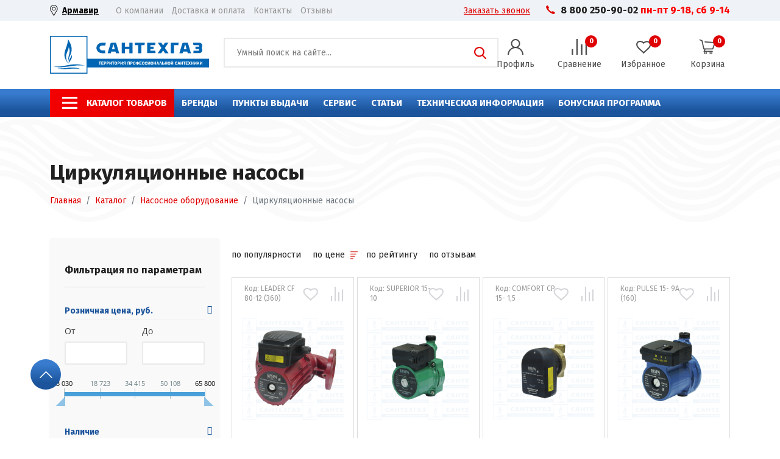

--- FILE ---
content_type: text/html; charset=UTF-8
request_url: https://market.santehgaz.com/katalog/nasosnoe_oborudovanie/tsirkulyatsionnye_nasosy/
body_size: 41629
content:
<!DOCTYPE html>
<html lang="ru">

<head>
	<title>Циркуляционные насосы купить  - [официальный сайт] интернет-магазина «СантехГаз»</title>

	<meta http-equiv="X-UA-Compatible" content="IE=edge" />
	<meta name="viewport" content="width=device-width, initial-scale=1" />
	<link rel="preconnect" href="https://fonts.googleapis.com">
	<link rel="preconnect" href="https://fonts.gstatic.com" crossorigin>
	<link href="https://fonts.googleapis.com/css2?family=Fira+Sans:wght@400;700&display=swap" rel="stylesheet">
	<meta name="yandex-verification" content="57e7100e1d9cc974" />
	<meta name="google-site-verification" content="X02pZVtbM7fLB8RYDiEAsMRvdogzN7GSdDB8s0cCzQA" />

														<meta http-equiv="Content-Type" content="text/html; charset=UTF-8" />
<meta name="robots" content="index, follow" />
<meta name="keywords" content="Циркуляционные насосы купить в интернет-магазине «СантехГаз» " />
<meta name="description" content="&amp;gt;&amp;gt;&amp;gt; Ищете где купить 【циркуляционные насосы】 ? Официальный сайт интернет-магазина «Сантехгаз». &amp;amp;check; Заходите и выбирайте! &amp;amp;check; Большой ассортимент! &amp;amp;check; Доставка по всей России! &amp;amp;check; Пункты выдачи в городе Армавир, Краснодар, Новокубанск и Московской области город Одинцово!" />
<link href="/bitrix/css/main/font-awesome.css?170370302528777" type="text/css"  rel="stylesheet" />
<link href="/bitrix/js/ui/design-tokens/dist/ui.design-tokens.css?171879016426358" type="text/css"  rel="stylesheet" />
<link href="/bitrix/js/ui/fonts/opensans/ui.font.opensans.css?17037031302555" type="text/css"  rel="stylesheet" />
<link href="/bitrix/js/main/popup/dist/main.popup.bundle.css?170370313229861" type="text/css"  rel="stylesheet" />
<link href="/bitrix/cache/css/s1/santehgaz/page_ea7bad54e10892f7379de4e9d5fe12b4/page_ea7bad54e10892f7379de4e9d5fe12b4_v1.css?176908112534433" type="text/css"  rel="stylesheet" />
<link href="/bitrix/cache/css/s1/santehgaz/default_00ab136bfd21a18aa9db50627ffd9e4f/default_00ab136bfd21a18aa9db50627ffd9e4f_v1.css?17690810984576" type="text/css"  rel="stylesheet" />
<link href="/bitrix/cache/css/s1/santehgaz/template_5040c0707d9cb6ae5cf47a98e77c62c8/template_5040c0707d9cb6ae5cf47a98e77c62c8_v1.css?1769081101307801" type="text/css"  data-template-style="true" rel="stylesheet" />
<script>if(!window.BX)window.BX={};if(!window.BX.message)window.BX.message=function(mess){if(typeof mess==='object'){for(let i in mess) {BX.message[i]=mess[i];} return true;}};</script>
<script>(window.BX||top.BX).message({"JS_CORE_LOADING":"Загрузка...","JS_CORE_NO_DATA":"- Нет данных -","JS_CORE_WINDOW_CLOSE":"Закрыть","JS_CORE_WINDOW_EXPAND":"Развернуть","JS_CORE_WINDOW_NARROW":"Свернуть в окно","JS_CORE_WINDOW_SAVE":"Сохранить","JS_CORE_WINDOW_CANCEL":"Отменить","JS_CORE_WINDOW_CONTINUE":"Продолжить","JS_CORE_H":"ч","JS_CORE_M":"м","JS_CORE_S":"с","JSADM_AI_HIDE_EXTRA":"Скрыть лишние","JSADM_AI_ALL_NOTIF":"Показать все","JSADM_AUTH_REQ":"Требуется авторизация!","JS_CORE_WINDOW_AUTH":"Войти","JS_CORE_IMAGE_FULL":"Полный размер"});</script>

<script src="/bitrix/js/main/core/core.js?1719226439498410"></script>

<script>BX.Runtime.registerExtension({"name":"main.core","namespace":"BX","loaded":true});</script>
<script>BX.setJSList(["\/bitrix\/js\/main\/core\/core_ajax.js","\/bitrix\/js\/main\/core\/core_promise.js","\/bitrix\/js\/main\/polyfill\/promise\/js\/promise.js","\/bitrix\/js\/main\/loadext\/loadext.js","\/bitrix\/js\/main\/loadext\/extension.js","\/bitrix\/js\/main\/polyfill\/promise\/js\/promise.js","\/bitrix\/js\/main\/polyfill\/find\/js\/find.js","\/bitrix\/js\/main\/polyfill\/includes\/js\/includes.js","\/bitrix\/js\/main\/polyfill\/matches\/js\/matches.js","\/bitrix\/js\/ui\/polyfill\/closest\/js\/closest.js","\/bitrix\/js\/main\/polyfill\/fill\/main.polyfill.fill.js","\/bitrix\/js\/main\/polyfill\/find\/js\/find.js","\/bitrix\/js\/main\/polyfill\/matches\/js\/matches.js","\/bitrix\/js\/main\/polyfill\/core\/dist\/polyfill.bundle.js","\/bitrix\/js\/main\/core\/core.js","\/bitrix\/js\/main\/polyfill\/intersectionobserver\/js\/intersectionobserver.js","\/bitrix\/js\/main\/lazyload\/dist\/lazyload.bundle.js","\/bitrix\/js\/main\/polyfill\/core\/dist\/polyfill.bundle.js","\/bitrix\/js\/main\/parambag\/dist\/parambag.bundle.js"]);
</script>
<script>BX.Runtime.registerExtension({"name":"ui.dexie","namespace":"BX.Dexie3","loaded":true});</script>
<script>BX.Runtime.registerExtension({"name":"ls","namespace":"window","loaded":true});</script>
<script>BX.Runtime.registerExtension({"name":"fx","namespace":"window","loaded":true});</script>
<script>BX.Runtime.registerExtension({"name":"fc","namespace":"window","loaded":true});</script>
<script>BX.Runtime.registerExtension({"name":"pull.protobuf","namespace":"BX","loaded":true});</script>
<script>BX.Runtime.registerExtension({"name":"rest.client","namespace":"window","loaded":true});</script>
<script>(window.BX||top.BX).message({"pull_server_enabled":"N","pull_config_timestamp":0,"pull_guest_mode":"N","pull_guest_user_id":0});(window.BX||top.BX).message({"PULL_OLD_REVISION":"Для продолжения корректной работы с сайтом необходимо перезагрузить страницу."});</script>
<script>BX.Runtime.registerExtension({"name":"pull.client","namespace":"BX","loaded":true});</script>
<script>BX.Runtime.registerExtension({"name":"pull","namespace":"window","loaded":true});</script>
<script>BX.Runtime.registerExtension({"name":"ui.design-tokens","namespace":"window","loaded":true});</script>
<script>BX.Runtime.registerExtension({"name":"ui.fonts.opensans","namespace":"window","loaded":true});</script>
<script>BX.Runtime.registerExtension({"name":"main.popup","namespace":"BX.Main","loaded":true});</script>
<script>BX.Runtime.registerExtension({"name":"popup","namespace":"window","loaded":true});</script>
<script>(window.BX||top.BX).message({"MAIN_USER_CONSENT_REQUEST_TITLE":"Согласие пользователя","MAIN_USER_CONSENT_REQUEST_BTN_ACCEPT":"Принимаю","MAIN_USER_CONSENT_REQUEST_BTN_REJECT":"Не принимаю","MAIN_USER_CONSENT_REQUEST_LOADING":"Загрузка..","MAIN_USER_CONSENT_REQUEST_ERR_TEXT_LOAD":"Не удалось загрузить текст соглашения.","MAIN_USER_CONSENT_REQUEST_URL_CONFIRM":"Ознакомьтесь с текстом по ссылке"});</script>
<script>BX.Runtime.registerExtension({"name":"main_user_consent","namespace":"window","loaded":true});</script>
<script>(window.BX||top.BX).message({"LANGUAGE_ID":"ru","FORMAT_DATE":"DD.MM.YYYY","FORMAT_DATETIME":"DD.MM.YYYY HH:MI:SS","COOKIE_PREFIX":"BITRIX_SM","SERVER_TZ_OFFSET":"10800","UTF_MODE":"Y","SITE_ID":"s1","SITE_DIR":"\/","USER_ID":"","SERVER_TIME":1770057722,"USER_TZ_OFFSET":0,"USER_TZ_AUTO":"Y","bitrix_sessid":"50eb98eb5bab696b9505321c3ad4bad4"});</script>


<script  src="/bitrix/cache/js/s1/santehgaz/kernel_main/kernel_main_v1.js?1769081100243042"></script>
<script src="/bitrix/js/ui/dexie/dist/dexie3.bundle.js?1703703131187520"></script>
<script src="/bitrix/js/main/core/core_ls.js?170370313810430"></script>
<script src="/bitrix/js/main/core/core_frame_cache.js?170654094417037"></script>
<script src="/bitrix/js/pull/protobuf/protobuf.js?1703703127274055"></script>
<script src="/bitrix/js/pull/protobuf/model.js?170370312770928"></script>
<script src="/bitrix/js/rest/client/rest.client.js?170370311617414"></script>
<script src="/bitrix/js/pull/client/pull.client.js?172371564983600"></script>
<script src="/bitrix/js/main/popup/dist/main.popup.bundle.js?1706540944117034"></script>
<script src="/bitrix/js/yandex.metrika/script.js?17140540586603"></script>
<script>BX.setJSList(["\/bitrix\/js\/main\/core\/core_fx.js","\/bitrix\/js\/main\/session.js","\/bitrix\/js\/main\/pageobject\/pageobject.js","\/bitrix\/js\/main\/core\/core_window.js","\/bitrix\/js\/main\/date\/main.date.js","\/bitrix\/js\/main\/core\/core_date.js","\/bitrix\/js\/main\/utils.js","\/local\/templates\/santehgaz\/components\/bitrix\/catalog\/template1\/bitrix\/catalog.smart.filter\/.default\/script.js","\/local\/templates\/santehgaz\/components\/bitrix\/catalog.section\/.default\/script.js","\/local\/templates\/santehgaz\/js\/jquery.min.js","\/local\/templates\/santehgaz\/js\/slinky.min.js","\/local\/templates\/santehgaz\/js\/main.js","\/local\/templates\/santehgaz\/js\/bootstrap.min.js","\/local\/templates\/santehgaz\/js\/swiper-bundle.min.js","\/local\/templates\/santehgaz\/js\/parallax.min.js","\/local\/templates\/santehgaz\/js\/custom.js","\/local\/templates\/santehgaz\/components\/bitrix\/main.userconsent.request\/template1\/user_consent.js"]);</script>
<script>BX.setCSSList(["\/local\/templates\/santehgaz\/components\/bitrix\/catalog\/template1\/bitrix\/catalog.smart.filter\/.default\/style.css","\/local\/templates\/santehgaz\/components\/bitrix\/catalog\/template1\/bitrix\/catalog.smart.filter\/.default\/themes\/blue\/colors.css","\/local\/templates\/santehgaz\/components\/bitrix\/catalog\/template1\/bitrix\/catalog.section.list\/subcategory\/style.css","\/local\/templates\/santehgaz\/components\/bitrix\/catalog.section\/.default\/style.css","\/local\/templates\/santehgaz\/components\/bitrix\/news.list\/seo-filter-list\/style.css","\/local\/templates\/santehgaz\/components\/bitrix\/catalog.products.viewed\/template1\/style.css","\/local\/templates\/santehgaz\/css\/bootstrap.min.css","\/local\/templates\/santehgaz\/css\/swiper-bundle.min.css","\/local\/templates\/santehgaz\/css\/main.css","\/local\/templates\/santehgaz\/css\/media.css","\/local\/templates\/santehgaz\/css\/slinky.min.css","\/local\/templates\/santehgaz\/css\/custom.css","\/local\/templates\/santehgaz\/components\/bitrix\/breadcrumb\/microdata\/style.css","\/local\/templates\/santehgaz\/template_styles.css","\/local\/templates\/santehgaz\/components\/bitrix\/main.userconsent.request\/template1\/user_consent.css"]);</script>
            <script type="text/javascript">
                window.dataLayerName = 'dataLayer';
                var dataLayerName = window.dataLayerName;
            </script>
            <!-- Yandex.Metrika counter -->
            <script type="text/javascript">
                (function (m, e, t, r, i, k, a) {
                    m[i] = m[i] || function () {
                        (m[i].a = m[i].a || []).push(arguments)
                    };
                    m[i].l = 1 * new Date();
                    k = e.createElement(t), a = e.getElementsByTagName(t)[0], k.async = 1, k.src = r, a.parentNode.insertBefore(k, a)
                })
                (window, document, "script", "https://mc.yandex.ru/metrika/tag.js", "ym");

                ym("89926363", "init", {
                    clickmap: true,
                    trackLinks: true,
                    accurateTrackBounce: true,
                    webvisor: true,
                    ecommerce: dataLayerName,
                    params: {
                        __ym: {
                            "ymCmsPlugin": {
                                "cms": "1c-bitrix",
                                "cmsVersion": "24.0",
                                "pluginVersion": "1.0.8",
                                'ymCmsRip': 1307183099                            }
                        }
                    }
                });

                document.addEventListener("DOMContentLoaded", function() {
                    
                                                    document.querySelectorAll("ajax-form-call").forEach(box =>
                                box.addEventListener("submit", () => {
                                    ym(89926363, 'reachGoal', 'ym-submit-leadform');
                                    console.log('ym-submit-leadform');
                                })
                            )
                                    });

            </script>
            <!-- /Yandex.Metrika counter -->
                    <script type="text/javascript">
            window.counters = ["89926363"];
        </script>
        
<script>
					(function () {
						"use strict";

						var counter = function ()
						{
							var cookie = (function (name) {
								var parts = ("; " + document.cookie).split("; " + name + "=");
								if (parts.length == 2) {
									try {return JSON.parse(decodeURIComponent(parts.pop().split(";").shift()));}
									catch (e) {}
								}
							})("BITRIX_CONVERSION_CONTEXT_s1");

							if (cookie && cookie.EXPIRE >= BX.message("SERVER_TIME"))
								return;

							var request = new XMLHttpRequest();
							request.open("POST", "/bitrix/tools/conversion/ajax_counter.php", true);
							request.setRequestHeader("Content-type", "application/x-www-form-urlencoded");
							request.send(
								"SITE_ID="+encodeURIComponent("s1")+
								"&sessid="+encodeURIComponent(BX.bitrix_sessid())+
								"&HTTP_REFERER="+encodeURIComponent(document.referrer)
							);
						};

						if (window.frameRequestStart === true)
							BX.addCustomEvent("onFrameDataReceived", counter);
						else
							BX.ready(counter);
					})();
				</script>
<link href="https://market.santehgaz.com/katalog/nasosnoe_oborudovanie/tsirkulyatsionnye_nasosy/" rel="canonical" />
<script>window[window.dataLayerName] = window[window.dataLayerName] || [];</script>



<script  src="/bitrix/cache/js/s1/santehgaz/template_0e67e175840182c18bb61971bc707588/template_0e67e175840182c18bb61971bc707588_v1.js?1769081098328281"></script>
<script  src="/bitrix/cache/js/s1/santehgaz/page_899a23e5e6cf5ee3cfaa8afda40b5308/page_899a23e5e6cf5ee3cfaa8afda40b5308_v1.js?176908112523513"></script>
<script  src="/bitrix/cache/js/s1/santehgaz/default_5c5a0264bb9eaafcd4914490b89a1c88/default_5c5a0264bb9eaafcd4914490b89a1c88_v1.js?176908109812585"></script>
<script>var _ba = _ba || []; _ba.push(["aid", "d219395a9a00dc9ab5013ecc4ea864ca"]); _ba.push(["host", "market.santehgaz.com"]); (function() {var ba = document.createElement("script"); ba.type = "text/javascript"; ba.async = true;ba.src = (document.location.protocol == "https:" ? "https://" : "http://") + "bitrix.info/ba.js";var s = document.getElementsByTagName("script")[0];s.parentNode.insertBefore(ba, s);})();</script>








	<link rel="icon" type="image/x-icon" href="/local/templates/santehgaz/favicon.ico" />
	<script src="//code.jivo.ru/widget/exxX3Px5gK" async></script>


	
	<!-- Google Tag Manager -->
	<script>
		(function(w, d, s, l, i) {
			w[l] = w[l] || [];
			w[l].push({
				'gtm.start': new Date().getTime(),
				event: 'gtm.js'
			});
			var f = d.getElementsByTagName(s)[0],
				j = d.createElement(s),
				dl = l != 'dataLayer' ? '&l=' + l : '';
			j.async = true;
			j.src =
				'https://www.googletagmanager.com/gtm.js?id=' + i + dl;
			f.parentNode.insertBefore(j, f);
		})(window, document, 'script', 'dataLayer', 'GTM-KQ8NLLS');
	</script>
	<!-- End Google Tag Manager -->

			
</head>



<body>

	<!-- Google Tag Manager (noscript) -->
	<noscript><iframe src="https://www.googletagmanager.com/ns.html?id=GTM-KQ8NLLS" height="0" width="0" style="display:none;visibility:hidden"></iframe></noscript>
	<!-- End Google Tag Manager (noscript) -->
		<div id="template">
		<header>
			<!-- Header top -->
			<div class="header-top">
				<div class="container">
					<div class="row">
						<div class="col-6 col-lg-6">
							<div class="header-top__left">
								<div class="header-city">
									<button data-bs-toggle="offcanvas" data-bs-target="#offcanvasTop" aria-controls="offcanvasTop" id="ajax-shop">
										Армавир									</button>
								</div>
								<div class="header-top-nav">
									<!--'start_frame_cache_LkGdQn'-->
<ul>
			<li><a href="/o-kompanii/">О компании</a></li>
				<li><a href="/dostavka-i-oplata/">Доставка и оплата</a></li>
				<li><a href="/kontakty/">Контакты</a></li>
				<li><a href="/reviews/">Отзывы</a></li>
	</ul>
<!--'end_frame_cache_LkGdQn'-->								</div>
							</div>
						</div>
						<div class="col-6 col-lg-6">
							<div class="header-top__right">
								<a href="#modacalback" class="red-link" data-bs-toggle="modal">
									Заказать звонок
								</a>
								<div class="phone d-none d-lg-block">
									<a href="tel:8002509002">8 800 250-90-02</a>&nbsp;<b><span style="color: #ff0000;">пн-пт 9-18, сб 9-14<br>
 </span></b>								</div>
							</div>
						</div>
					</div>
				</div>
			</div>
			<!-- end -->

			<!-- Header middle -->
			<div class="header-middle">
				<div class="container">
					<div class="row dflex-middle">
						<div class="col-12 col-md-4 col-xl-3">
							<div class="logo">
								<a href="/">
									<img alt="Сантехгаз Логотип" src="/local/templates/santehgaz/img/logo.svg" loading="lazy" >								</a>
							</div>
						</div>
						<div class="col-8 col-md-6 col-xl-5">
							<div class="search-form">
								<form action="/poisk/?q" method="get" class="presearch">
									<input name="q" placeholder="Умный поиск на сайте..." size="40"  type="search" />
									<button type="submit">Поиск</button>
								</form>
							</div>
						</div>
						<div class="col-4 col-md-2 col-xl-4">
							<a href="tel:88002509002" class="mobile-phone d-xl-none">
								<svg width="24" height="24" viewBox="0 0 14 13" fill="none" xmlns="http://www.w3.org/2000/svg">
									<path fill-rule="evenodd" clip-rule="evenodd" d="M1.88429 4.92229C1.1822 3.65262 0.914551 2.62905 0.914551 1.9377C0.914551 1.24635 1.08484 1.04805 1.25763 0.887865C1.43043 0.727677 2.20962 0.248493 2.34238 0.159127C2.47515 0.0697613 2.98185 -0.103912 3.29961 0.352042C3.61737 0.807996 4.21576 1.72346 4.6283 2.33161C5.27568 3.19301 4.75994 3.57116 4.59334 3.7978C4.2868 4.21486 4.11029 4.31773 4.11029 4.82984C4.11029 5.34195 5.54511 6.79688 5.8882 7.15536C6.22867 7.51111 7.65835 8.76124 8.10136 8.82814C8.54749 8.89544 9.14472 8.42433 9.27168 8.30484C9.9177 7.81016 10.2823 8.18519 10.5798 8.34826C10.8774 8.51125 12.2217 9.34685 12.6383 9.62852C13.0304 9.91019 13.0059 10.3454 13.0059 10.3454C13.0059 10.3454 12.1972 11.6258 12.0992 11.7794C11.9767 11.9586 11.6826 12.1122 11.021 12.1122C10.3593 12.1122 9.65233 11.9917 7.97223 11.0701C6.59749 10.3159 5.28699 9.13497 4.60082 8.44363C3.89015 7.75225 2.68627 6.3726 1.88429 4.92229Z" fill="#DF0000" />
								</svg>
							</a>
							<button class="mobile-btn d-xl-none" type="button" data-bs-toggle="offcanvas" data-bs-target="#mobilemenu" aria-controls="offcanvasRight"></button>
							<div class="d-none d-xl-block">
								<div class="buttons-wrapper">
									<div class="buttons button__auth">
																					<a href="#modalauth" class="link" data-bs-toggle="modal">
												<div class="buttons__ico buttons__ico_auth"></div>
												<div class="buttons__text">Профиль</div>
											</a>
																			</div>
									<div class="buttons button__compare">
										<a href="/sravnenie/" class="link">
											<div class="buttons__ico buttons__ico_compare"></div>
																							<span class="buttons__badge">0</span>
																						<div class="buttons__text">Сравнение</div>
										</a>
									</div>
									<div class="buttons button__wishlist">
										<a href="/wishlist/" class="link">
											<div class="buttons__ico buttons__ico_wishlist"></div>
																							<span class="buttons__badge" data-favorite="0">0</span>
																						<div class="buttons__text">Избранное</div>
										</a>
									</div>
									<div class="buttons button__basket">
										<!--'start_frame_cache_FKauiI'-->	<a href="/basket/" class="link" target="_blank">
		<div class="buttons__ico buttons__ico_basket"></div>
		<span data-basket="0" class="buttons__badge">0</span>
		<div class="buttons__text">Корзина</div>
	</a>
<!--'end_frame_cache_FKauiI'-->									</div>
								</div>
							</div>
						</div>
					</div>
				</div>
			</div>
			<!-- end -->

			<!-- Header navigation -->
			<div class="header-nav d-none d-xl-block">
				<div class="container">
					<div class="row">
						<div class="col-xl-11">
							<!--'start_frame_cache_XEVOpk'-->
<nav class="navigation">
<ul class="left-menu">

	
			<li><a href="/#" class="catalog-menu" title="Каталог товаров">Каталог товаров</a></li>
		
			<li><a href="/brendy/" class="" title="Бренды">Бренды</a></li>
		
			<li><a href="/punkty-vydachi/" class="" title="Пункты выдачи">Пункты выдачи</a></li>
		
			<li><a href="/servis/" class="" title="Сервис">Сервис</a></li>
		
			<li><a href="/stati/" class="" title="Статьи">Статьи</a></li>
		
			<li><a href="/tekhnicheskaya-informatsiya/" class="" title="Техническая информация">Техническая информация</a></li>
		
			<li><a href="/bonusy/" class="" title="Бонусная программа">Бонусная программа</a></li>
	
</ul>
		</nav>

					<!--'end_frame_cache_XEVOpk'-->						</div>
						<div class="col-xl-1">
													</div>
					</div>
				</div>
				<div class="header-popup-menu">
					<div class="container">
						<div class="row">
							<div class="col-4">
								<div class="popup-navigations">
									<nav><ul>
	<li id="bx_1847241719_267" class="children-menu" >
						<a href="/katalog/bytovaya_santekhnika/">
							<span>
																								<img src="/upload/resize_cache/iblock/52a/50_50_1/s5s4yaoozeyzhcd016x65k36xnitggi3.png" loading="lazy"  alt="Бытовая сантехника" width="50">
															</span> 
							Бытовая сантехника						</a>
					
		<ul class="submenu">
		<li id="bx_1847241719_270"  >
						<a href="/katalog/bytovaya_santekhnika/vanny_akrilovye/">
							<span>
																								<img src="/upload/resize_cache/iblock/bde/50_50_1/3zvzawfyu9m3u6wuurv4jd4c158l7v8e.jpg" loading="lazy"  alt="Ванны акриловые" width="50">
															</span> 
							Ванны акриловые						</a>
					</li>
		<li id="bx_1847241719_268"  >
						<a href="/katalog/bytovaya_santekhnika/mebel_dlya_vannykh_komnat/">
							<span>
																								<img src="/upload/resize_cache/iblock/d7c/50_50_1/3dzd5raeespfkj6o6tt56wggo9f9sfhu.PNG" loading="lazy"  alt="Мебель для ванных комнат" width="50">
															</span> 
							Мебель для ванных комнат						</a>
					</li>
		<li id="bx_1847241719_275"  >
						<a href="/katalog/bytovaya_santekhnika/vanny_i_dushevye_poddony_stalnye/">
							<span>
																								<img src="/upload/resize_cache/iblock/db8/50_50_1/w6y322hxsijoqs4djginc0qngc51g3al.jpg" loading="lazy"  alt="Ванны и душевые поддоны стальные" width="50">
															</span> 
							Ванны и душевые поддоны стальные						</a>
					</li>
		<li id="bx_1847241719_269"  >
						<a href="/katalog/bytovaya_santekhnika/unitazy_/">
							<span>
																								<img src="/upload/resize_cache/iblock/e3b/50_50_1/cczn9ca1p54d69aez43sgmyojdl9qyyj.jpg" loading="lazy"  alt="Унитазы " width="50">
															</span> 
							Унитазы 						</a>
					</li>
		<li id="bx_1847241719_272"  >
						<a href="/katalog/bytovaya_santekhnika/sistemy_installyatsiy/">
							<span>
																								<img src="/upload/resize_cache/iblock/9aa/50_50_1/js4bl3euipm5x7flx9nmts80o5ch4ke2.jpg" loading="lazy"  alt="Системы инсталляций" width="50">
															</span> 
							Системы инсталляций						</a>
					</li>
		<li id="bx_1847241719_271"  >
						<a href="/katalog/bytovaya_santekhnika/smesiteli/">
							<span>
																								<img src="/upload/resize_cache/iblock/b69/50_50_1/fwqjk10z2e3ml7tmtso85fuwu9soewf7.jpg" loading="lazy"  alt="Смесители" width="50">
															</span> 
							Смесители						</a>
					</li>
		<li id="bx_1847241719_273"  >
						<a href="/katalog/bytovaya_santekhnika/umyvalniki_i_rakoviny_/">
							<span>
																								<img src="/upload/resize_cache/iblock/ed8/50_50_1/hz6inhbsyavxr9oi8nzbiqvogaqzpv6v.jpg" loading="lazy"  alt="Умывальники и раковины " width="50">
															</span> 
							Умывальники и раковины 						</a>
					</li>
		</ul>
	</li>
	<li id="bx_1847241719_4" class="children-menu" >
						<a href="/katalog/vodogreynoe_oborudovanie/">
							<span>
																								<img src="/upload/resize_cache/iblock/61e/50_50_1/jxhrj68smea1u6cj33pg48c1kyyp26iy.png" loading="lazy"  alt="Водогрейное оборудование" width="50">
															</span> 
							Водогрейное оборудование						</a>
					
		<ul class="submenu">
		<li id="bx_1847241719_15"  >
						<a href="/katalog/vodogreynoe_oborudovanie/boylery_kosvennogo_nagreva/">
							<span>
																								<img src="/upload/resize_cache/iblock/231/50_50_1/vd2d2q9crvh34f5djuk2zb8m5w5fydeq.jpg" loading="lazy"  alt="Бойлеры косвенного нагрева" width="50">
															</span> 
							Бойлеры косвенного нагрева						</a>
					</li>
		<li id="bx_1847241719_5"  >
						<a href="/katalog/vodogreynoe_oborudovanie/gazovye_protochnye_vodonagrevateli/">
							<span>
																								<img src="/upload/resize_cache/iblock/872/50_50_1/gyb29zmgm9lz32u5fovuhbfv5f2xt1pb.png" loading="lazy"  alt="Газовые проточные водонагреватели" width="50">
															</span> 
							Газовые проточные водонагреватели						</a>
					</li>
		<li id="bx_1847241719_16"  >
						<a href="/katalog/vodogreynoe_oborudovanie/komplektuyushchie_dlya_boylerov_kosvennogo_nagreva/">
							<span>
																								<img src="/upload/resize_cache/iblock/e70/50_50_1/lw0p065nb0z32eqz32sg3f0m479go53u.jpg" loading="lazy"  alt="Комплектующие для бойлеров косвенного нагрева" width="50">
															</span> 
							Комплектующие для бойлеров косвенного нагрева						</a>
					</li>
		<li id="bx_1847241719_12"  >
						<a href="/katalog/vodogreynoe_oborudovanie/komplektuyushchie_k_gazovym_vodonagrevatelyam_/">
							<span>
																								<img src="/upload/resize_cache/iblock/313/50_50_1/52ibuxro2cvj73lfublmpeqi6ct2usc8.jpg" loading="lazy"  alt="Комплектующие к газовым водонагревателям " width="50">
															</span> 
							Комплектующие к газовым водонагревателям 						</a>
					</li>
		<li id="bx_1847241719_13"  >
						<a href="/katalog/vodogreynoe_oborudovanie/elektricheskie_vodonagrevateli/">
							<span>
																								<img src="/upload/resize_cache/iblock/c57/50_50_1/llo6jr0vsu1rzvah2gbknrlk1xn4n5rj.png" loading="lazy"  alt="Электрические водонагреватели" width="50">
															</span> 
							Электрические водонагреватели						</a>
					</li>
		<li id="bx_1847241719_14"  >
						<a href="/katalog/vodogreynoe_oborudovanie/komplektuyushchie_k_vodonagrevatelyam/">
							<span>
																								<img src="/upload/resize_cache/iblock/5f4/50_50_1/0142zvp6iagp1gmf2742jndw1s8vyorl.jpg" loading="lazy"  alt="Комплектующие к водонагревателям" width="50">
															</span> 
							Комплектующие к водонагревателям						</a>
					</li>
		</ul>
	</li>
	<li id="bx_1847241719_6" class="children-menu" >
						<a href="/katalog/otopitelnoe_oborudovanie/">
							<span>
																								<img src="/upload/resize_cache/iblock/e6c/50_50_1/n6rd3obw5uezbrdtpyfj6ig6v9cjnsqe.jpg" loading="lazy"  alt="Отопительное оборудование" width="50">
															</span> 
							Отопительное оборудование						</a>
					
		<ul class="submenu">
		<li id="bx_1847241719_7"  >
						<a href="/katalog/otopitelnoe_oborudovanie/gazovye_kotly/">
							<span>
																								<img src="/upload/resize_cache/iblock/d4f/50_50_1/jh09cizq47to0ymwp26ohkn60b1v4xg6.png" loading="lazy"  alt="Газовые котлы" width="50">
															</span> 
							Газовые котлы						</a>
					</li>
		<li id="bx_1847241719_10"  >
						<a href="/katalog/otopitelnoe_oborudovanie/aksessuary_k_gazovym_kotlam/">
							<span>
																								<img src="/upload/resize_cache/iblock/c6a/50_50_1/1xj16b5h2y73b6wih3q2o9cvgceiqmq5.jpg" loading="lazy"  alt="Аксессуары к газовым котлам" width="50">
															</span> 
							Аксессуары к газовым котлам						</a>
					</li>
		<li id="bx_1847241719_11"  >
						<a href="/katalog/otopitelnoe_oborudovanie/elektricheskie_kotly/">
							<span>
																								<img src="/upload/resize_cache/iblock/a34/50_50_1/mtwgjqe6ha7e4h3tivzjon8flv5hw1ej.png" loading="lazy"  alt="Электрические котлы" width="50">
															</span> 
							Электрические котлы						</a>
					</li>
		<li id="bx_1847241719_169"  >
						<a href="/katalog/otopitelnoe_oborudovanie/teplonositel_i_dobavki/">
							<span>
																								<img src="/upload/resize_cache/iblock/1a6/50_50_1/w0tb23plz7ne3sz1n1s4x1zvbttq69ck.png" loading="lazy"  alt="Теплоноситель и добавки" width="50">
															</span> 
							Теплоноситель и добавки						</a>
					</li>
		</ul>
	</li>
	<li id="bx_1847241719_49" class="children-menu" >
						<a href="/katalog/gru_i_kollektornye_sistemy/">
							<span>
																								<img src="/upload/resize_cache/iblock/eeb/50_50_1/qwvdh03kxv3vnjpx5308olg9gph2q7wn.png" loading="lazy"  alt="ГРУ и коллекторные системы" width="50">
															</span> 
							ГРУ и коллекторные системы						</a>
					
		<ul class="submenu">
		<li id="bx_1847241719_50"  >
						<a href="/katalog/gru_i_kollektornye_sistemy/gidravlicheskie_razdeliteli_stalnye/">
							<span>
																								<img src="/upload/resize_cache/iblock/840/50_50_1/qomq81p2jsioylrayicbsfj6aly9d5h5.png" loading="lazy"  alt="Гидравлические разделители" width="50">
															</span> 
							Гидравлические разделители						</a>
					</li>
		<li id="bx_1847241719_51"  >
						<a href="/katalog/gru_i_kollektornye_sistemy/kollektora_reguliruemye/">
							<span>
																								<img src="/upload/resize_cache/iblock/f16/50_50_1/s3r09xcgq4fidnl9t4xo6y6sykq2ptp4.png" loading="lazy"  alt="Коллектора регулируемые" width="50">
															</span> 
							Коллектора регулируемые						</a>
					</li>
		<li id="bx_1847241719_52"  >
						<a href="/katalog/gru_i_kollektornye_sistemy/kollektornye_gruppy_v_sbore/">
							<span>
																								<img src="/upload/resize_cache/iblock/fdb/50_50_1/kize1i9vpbs0cea5hvrr8mwb531e7x1p.png" loading="lazy"  alt="Коллекторные группы в сборе" width="50">
															</span> 
							Коллекторные группы в сборе						</a>
					</li>
		<li id="bx_1847241719_53"  >
						<a href="/katalog/gru_i_kollektornye_sistemy/kollektornye_shkafy/">
							<span>
																								<img src="/upload/resize_cache/iblock/84f/50_50_1/86ebgwfl34akt7zu60b1bbwa2fxcnxay.png" loading="lazy"  alt="Коллекторные шкафы" width="50">
															</span> 
							Коллекторные шкафы						</a>
					</li>
		<li id="bx_1847241719_54"  >
						<a href="/katalog/gru_i_kollektornye_sistemy/komplektuyushchie_k_kollektornym_sistemam_/">
							<span>
																								<img src="/upload/resize_cache/iblock/fb1/50_50_1/u1ru7jeqoo8qfmkst7p0d1qtpogxyd4z.png" loading="lazy"  alt="Комплектующие к коллекторным системам " width="50">
															</span> 
							Комплектующие к коллекторным системам 						</a>
					</li>
		<li id="bx_1847241719_55"  >
						<a href="/katalog/gru_i_kollektornye_sistemy/nasosno_smesitelnye_uzly/">
							<span>
																								<img src="/upload/resize_cache/iblock/7a8/50_50_1/qjwga1x88wlh98ujy1nzd7didnexzix3.png" loading="lazy"  alt="Насосно смесительные узлы" width="50">
															</span> 
							Насосно смесительные узлы						</a>
					</li>
		</ul>
	</li>
	<li id="bx_1847241719_42" class="children-menu" >
						<a href="/katalog/zapornaya_i_reguliruyushchaya_armatura/">
							<span>
																								<img src="/upload/resize_cache/iblock/e2d/50_50_1/flcon02hly64yjhzvwlsiw3zbxwv525m.png" loading="lazy"  alt="Запорная и регулирующая арматура" width="50">
															</span> 
							Запорная и регулирующая арматура						</a>
					
		<ul class="submenu">
		<li id="bx_1847241719_43"  >
						<a href="/katalog/zapornaya_i_reguliruyushchaya_armatura/armatura_dlya_podklyucheniya_bytovoy_tekhniki/">
							<span>
																								<img src="/upload/resize_cache/iblock/8cd/50_50_1/z4uo51q9seg0r4ehu385abrpjp0k90n6.png" loading="lazy"  alt="Арматура для подключения бытовой техники" width="50">
															</span> 
							Арматура для подключения бытовой техники						</a>
					</li>
		<li id="bx_1847241719_44"  >
						<a href="/katalog/zapornaya_i_reguliruyushchaya_armatura/ventili_i_zadvizhki/">
							<span>
																								<img src="/upload/resize_cache/iblock/836/50_50_1/12s24mhajnf5mv149mlz3y92nisabkma.png" loading="lazy"  alt="Вентили и задвижки" width="50">
															</span> 
							Вентили и задвижки						</a>
					</li>
		<li id="bx_1847241719_45"  >
						<a href="/katalog/zapornaya_i_reguliruyushchaya_armatura/gazovaya_armatura/">
							<span>
																								<img src="/upload/resize_cache/iblock/8f3/50_50_1/veup9tfnwdn8oai83o32ai7yf0ya167v.jpg" loading="lazy"  alt="Газовая арматура" width="50">
															</span> 
							Газовая арматура						</a>
					</li>
		<li id="bx_1847241719_46"  >
						<a href="/katalog/zapornaya_i_reguliruyushchaya_armatura/krany_sharovye/">
							<span>
																								<img src="/upload/resize_cache/iblock/c70/50_50_1/queubeik6x6x38jxggrs5o8cl6y7282c.jpg" loading="lazy"  alt="Краны шаровые" width="50">
															</span> 
							Краны шаровые						</a>
					</li>
		<li id="bx_1847241719_47"  >
						<a href="/katalog/zapornaya_i_reguliruyushchaya_armatura/podklyuchenie_stalnykh_radiatorov/">
							<span>
																								<img src="/upload/resize_cache/iblock/215/50_50_1/7u5gg0azwxw4l48a219m0vfbn941smxi.png" loading="lazy"  alt="Подключение стальных радиаторов" width="50">
															</span> 
							Подключение стальных радиаторов						</a>
					</li>
		<li id="bx_1847241719_48"  >
						<a href="/katalog/zapornaya_i_reguliruyushchaya_armatura/radiatornye_ventili_i_klapana/">
							<span>
																								<img src="/upload/resize_cache/iblock/d98/50_50_1/uormnmgne13ib3fqtp9tlp2jo2875fs4.png" loading="lazy"  alt="Радиаторные вентили и клапана" width="50">
															</span> 
							Радиаторные вентили и клапана						</a>
					</li>
		</ul>
	</li>
	<li id="bx_1847241719_28" class="children-menu" >
						<a href="/katalog/kanalizatsionnye_sistemy/">
							<span>
																								<img src="/upload/resize_cache/iblock/134/50_50_1/d8jkuz0otobtyzoz3jt851eqaehri701.png" loading="lazy"  alt="Канализационные системы" width="50">
															</span> 
							Канализационные системы						</a>
					
		<ul class="submenu">
		<li id="bx_1847241719_29"  >
						<a href="/katalog/kanalizatsionnye_sistemy/kanalizatsionnye_lyuki/">
							<span>
																								<img src="/upload/resize_cache/iblock/6f0/50_50_1/q6qsfzg2sz3qnj08nc36e4ipjqtuetr8.jpg" loading="lazy"  alt="Канализационные люки" width="50">
															</span> 
							Канализационные люки						</a>
					</li>
		<li id="bx_1847241719_30"  >
						<a href="/katalog/kanalizatsionnye_sistemy/kanalizatsionnye_truby_i_fitingi/">
							<span>
																								<img src="/upload/resize_cache/iblock/5e7/50_50_1/953i11ds6gwdgf1cz4as4x2kx1uc360x.jpg" loading="lazy"  alt="Канализационные трубы и фитинги" width="50">
															</span> 
							Канализационные трубы и фитинги						</a>
					</li>
		<li id="bx_1847241719_31"  >
						<a href="/katalog/kanalizatsionnye_sistemy/livnevye_sistemy/">
							<span>
																								<img src="/upload/resize_cache/iblock/09f/50_50_1/usfwvucsfuwigkkn7iv2gyth5bek57fb.png" loading="lazy"  alt="Ливневые системы" width="50">
															</span> 
							Ливневые системы						</a>
					</li>
		<li id="bx_1847241719_32"  >
						<a href="/katalog/kanalizatsionnye_sistemy/sifony/">
							<span>
																								<img src="/upload/resize_cache/iblock/dec/50_50_1/ynx9hdyjbvulb0ht6ii1iao7j177m9b7.png" loading="lazy"  alt="Сифоны" width="50">
															</span> 
							Сифоны						</a>
					</li>
		<li id="bx_1847241719_33"  >
						<a href="/katalog/kanalizatsionnye_sistemy/trapy/">
							<span>
																								<img src="/upload/resize_cache/iblock/0f8/50_50_1/0n3v1bxp3fsuxyj4tde3270wolqx0zrg.jpg" loading="lazy"  alt="Трапы" width="50">
															</span> 
							Трапы						</a>
					</li>
		</ul>
	</li>
	<li id="bx_1847241719_281" class="children-menu" >
						<a href="/katalog/bytovaya_tekhnika/">
							<span>
																								<img src="/upload/resize_cache/iblock/52d/50_50_1/og293kqmvk5ouuq69ajlel14udpd1ncb.jpg" loading="lazy"  alt="Бытовая техника" width="50">
															</span> 
							Бытовая техника						</a>
					
		<ul class="submenu">
		<li id="bx_1847241719_282"  >
						<a href="/katalog/bytovaya_tekhnika/vstraivaemaya_bytovaya_tekhnika/">
							<span>
																								<img src="/upload/resize_cache/iblock/aa2/50_50_1/t4l68pl92jd3fk1tp5xlt5x05by0d8sq.jpg" loading="lazy"  alt="Встраиваемая бытовая техника" width="50">
															</span> 
							Встраиваемая бытовая техника						</a>
					</li>
		<li id="bx_1847241719_283"  >
						<a href="/katalog/bytovaya_tekhnika/vytyazhki/">
							<span>
																								<img src="/upload/resize_cache/iblock/758/50_50_1/d59k7ef330j2kdvynsotjuo8tpe7eo6n.png" loading="lazy"  alt="Вытяжки" width="50">
															</span> 
							Вытяжки						</a>
					</li>
		<li id="bx_1847241719_285"  >
						<a href="/katalog/bytovaya_tekhnika/gazovye_plity/">
							<span>
																								<img src="/upload/resize_cache/iblock/e37/50_50_1/95fg76g635ro6etmoczi5xucnqlw2u71.jpg" loading="lazy"  alt="Газовые плиты" width="50">
															</span> 
							Газовые плиты						</a>
					</li>
		<li id="bx_1847241719_284"  >
						<a href="/katalog/bytovaya_tekhnika/filtry_k_vytyazhkam/">
							<span>
																								<img src="/upload/resize_cache/iblock/85f/50_50_1/0nolpmr3uywqijtsws5d2vx3plwlyndd.jpg" loading="lazy"  alt="Фильтры к вытяжкам" width="50">
															</span> 
							Фильтры к вытяжкам						</a>
					</li>
		</ul>
	</li>
	<li id="bx_1847241719_34" class="children-menu" >
						<a href="/katalog/nasosnoe_oborudovanie/">
							<span>
																								<img src="/upload/resize_cache/iblock/565/50_50_1/ly6jnwqo0yoes40vgkhpsxb3me6b4vcg.png" loading="lazy"  alt="Насосное оборудование" width="50">
															</span> 
							Насосное оборудование						</a>
					
		<ul class="submenu">
		<li id="bx_1847241719_35"  >
						<a href="/katalog/nasosnoe_oborudovanie/vibratsionnye_nasosy/">
							<span>
																								<img src="/upload/resize_cache/iblock/ce3/50_50_1/m4l6pr59qqueeuds0jrlerbm8h3d0png.png" loading="lazy"  alt="Вибрационные насосы" width="50">
															</span> 
							Вибрационные насосы						</a>
					</li>
		<li id="bx_1847241719_36"  >
						<a href="/katalog/nasosnoe_oborudovanie/drenazhnye_nasosy/">
							<span>
																								<img src="/upload/resize_cache/iblock/15d/50_50_1/zp36fg2mff1bbj5vfgppcfu843d9lw6z.png" loading="lazy"  alt="Дренажные насосы" width="50">
															</span> 
							Дренажные насосы						</a>
					</li>
		<li id="bx_1847241719_37"  >
						<a href="/katalog/nasosnoe_oborudovanie/kanalizatsionnye_nasosy/">
							<span>
																								<img src="/upload/resize_cache/iblock/342/50_50_1/bsnf2oa51o7m1zukx3iuu3nomhtau77u.png" loading="lazy"  alt="Канализационные насосы" width="50">
															</span> 
							Канализационные насосы						</a>
					</li>
		<li id="bx_1847241719_38"  >
						<a href="/katalog/nasosnoe_oborudovanie/komplektuyushchie_i_avtomatika/">
							<span>
																								<img src="/upload/resize_cache/iblock/746/50_50_1/lwps9a05p9kt6z3y1bxd1t5gopexamxd.png" loading="lazy"  alt="Комплектующие и автоматика" width="50">
															</span> 
							Комплектующие и автоматика						</a>
					</li>
		<li id="bx_1847241719_39"  >
						<a href="/katalog/nasosnoe_oborudovanie/poverkhnostnye_nasosy/">
							<span>
																								<img src="/upload/resize_cache/iblock/81f/50_50_1/us770co5alzl95mj3vsyausdnbby637u.png" loading="lazy"  alt="Поверхностные насосы" width="50">
															</span> 
							Поверхностные насосы						</a>
					</li>
		<li id="bx_1847241719_40"  >
						<a href="/katalog/nasosnoe_oborudovanie/skvazhinnye_nasosy/">
							<span>
																								<img src="/upload/resize_cache/iblock/982/50_50_1/qswc0qnaskty2z752xp5mrim26ssyirm.png" loading="lazy"  alt="Скважинные насосы" width="50">
															</span> 
							Скважинные насосы						</a>
					</li>
		<li id="bx_1847241719_41"  >
						<a href="/katalog/nasosnoe_oborudovanie/tsirkulyatsionnye_nasosy/">
							<span>
																								<img src="/upload/resize_cache/iblock/4bf/50_50_1/ilqrkviri05ly8dig53cf9eazbgedam9.png" loading="lazy"  alt="Циркуляционные насосы" width="50">
															</span> 
							Циркуляционные насосы						</a>
					</li>
		</ul>
	</li>
	<li id="bx_1847241719_17" class="children-menu" >
						<a href="/katalog/radiatory_otopleniya/">
							<span>
																								<img src="/upload/resize_cache/iblock/10d/50_50_1/p1yxy8ib7iryuv2wkcqf3pu5yca51aik.png" loading="lazy"  alt="Радиаторы отопления" width="50">
															</span> 
							Радиаторы отопления						</a>
					
		<ul class="submenu">
		<li id="bx_1847241719_19"  >
						<a href="/katalog/radiatory_otopleniya/alyuminievye_sektsionnye_radiatory/">
							<span>
																								<img src="/upload/resize_cache/iblock/763/50_50_1/e14ks5lsvnslx4i2ncxchfldckxnzxxk.png" loading="lazy"  alt="Алюминиевые секционные радиаторы" width="50">
															</span> 
							Алюминиевые секционные радиаторы						</a>
					</li>
		<li id="bx_1847241719_18"  >
						<a href="/katalog/radiatory_otopleniya/stalnye_panelnye_radiatory/">
							<span>
																								<img src="/upload/resize_cache/iblock/5cd/50_50_1/yad7ermexxg3lg5k8lk9hjxy8mwrxu3f.png" loading="lazy"  alt="Стальные панельные радиаторы" width="50">
															</span> 
							Стальные панельные радиаторы						</a>
					</li>
		<li id="bx_1847241719_20"  >
						<a href="/katalog/radiatory_otopleniya/bimetallicheskie_sektsionnye_radiatory/">
							<span>
																								<img src="/upload/resize_cache/iblock/997/50_50_1/umgpsnnquumynclvznv7ko99pxbw79x1.png" loading="lazy"  alt="Биметаллические секционные радиаторы" width="50">
															</span> 
							Биметаллические секционные радиаторы						</a>
					</li>
		<li id="bx_1847241719_274"  >
						<a href="/katalog/radiatory_otopleniya/komplektuyushchie_dlya_radiatorov/">
							<span>
																								<img src="/upload/resize_cache/iblock/ace/50_50_1/bf386qnsylgc76ooj5ofava0648rqr6h.png" loading="lazy"  alt="Комплектующие для радиаторов" width="50">
															</span> 
							Комплектующие для радиаторов						</a>
					</li>
		</ul>
	</li>
	<li id="bx_1847241719_21" class="children-menu" >
						<a href="/katalog/polotentsesushiteli/">
							<span>
																								<img src="/upload/resize_cache/iblock/9ae/50_50_1/vrqc17zwz6j3vqs8sgvoc22xfnng2j2q.png" loading="lazy"  alt="Полотенцесушители" width="50">
															</span> 
							Полотенцесушители						</a>
					</li>
	<li id="bx_1847241719_22" class="children-menu" >
						<a href="/katalog/truboprovody_i_fitingi_/">
							<span>
																								<img src="/upload/resize_cache/iblock/b1e/50_50_1/dj86dlzpqgy41pi7mn5rcpazzu8nxsrk.png" loading="lazy"  alt="Трубопроводы и фитинги " width="50">
															</span> 
							Трубопроводы и фитинги 						</a>
					
		<ul class="submenu">
		<li id="bx_1847241719_23"  >
						<a href="/katalog/truboprovody_i_fitingi_/gibkie_podvodki_dlya_vody_/">
							<span>
																								<img src="/upload/resize_cache/iblock/360/50_50_1/coo16xm69ga50aclpcd7vom1oeomtdql.png" loading="lazy"  alt="Гибкие подводки для воды " width="50">
															</span> 
							Гибкие подводки для воды 						</a>
					</li>
		<li id="bx_1847241719_24"  >
						<a href="/katalog/truboprovody_i_fitingi_/metalloplastikovye_truby_i_fitingi/">
							<span>
																								<img src="/upload/resize_cache/iblock/f44/50_50_1/27xfffgfspr7d4f8jksdxmrj1dt9d1zk.jpg" loading="lazy"  alt="Металлопластиковые трубы и фитинги" width="50">
															</span> 
							Металлопластиковые трубы и фитинги						</a>
					</li>
		<li id="bx_1847241719_25"  >
						<a href="/katalog/truboprovody_i_fitingi_/polipropilenovye_truboprovody_i_fitingi/">
							<span>
																								<img src="/upload/resize_cache/iblock/8e7/50_50_1/hjmejw3lfrskpoqlo08ychyk4lt27k5j.png" loading="lazy"  alt="Полипропиленовые трубопроводы и фитинги" width="50">
															</span> 
							Полипропиленовые трубопроводы и фитинги						</a>
					</li>
		<li id="bx_1847241719_26"  >
						<a href="/katalog/truboprovody_i_fitingi_/kompressionye_fitingi/">
							<span>
																								<img src="/upload/resize_cache/iblock/fa3/50_50_1/2jgmie99ap83xi7ui4q1d120ff1kwfjg.png" loading="lazy"  alt="Компрессионые фитинги" width="50">
															</span> 
							Компрессионые фитинги						</a>
					</li>
		<li id="bx_1847241719_27"  >
						<a href="/katalog/truboprovody_i_fitingi_/truby_iz_sshitogo_polietilena_pex_i_fitingi/">
							<span>
																								<img src="/upload/resize_cache/iblock/4ea/50_50_1/ugmw1i05169597g3wk79tw6y0f50flr6.jpg" loading="lazy"  alt="Трубы из сшитого полиэтилена Pex" width="50">
															</span> 
							Трубы из сшитого полиэтилена Pex						</a>
					</li>
		<li id="bx_1847241719_167"  >
						<a href="/katalog/truboprovody_i_fitingi_/truby_pe/">
							<span>
																								<img src="/upload/resize_cache/iblock/ecc/50_50_1/a5efmdh0gl9w0bta59q77rw9dlkojg04.png" loading="lazy"  alt="Трубы ПЭ" width="50">
															</span> 
							Трубы ПЭ						</a>
					</li>
		<li id="bx_1847241719_276"  >
						<a href="/katalog/truboprovody_i_fitingi_/gibkie_podvodki_dlya_gaza/">
							<span>
																								<img src="/upload/resize_cache/iblock/866/50_50_1/omahgx4r57rgjyxk3ebso9ctn5901owk.png" loading="lazy"  alt="Гибкие подводки для газа" width="50">
															</span> 
							Гибкие подводки для газа						</a>
					</li>
		<li id="bx_1847241719_292"  >
						<a href="/katalog/truboprovody_i_fitingi_/shlangi_dlya_stiralnykh_i_posudomoechnykh_mashin/">
							<span>
																								<img src="/upload/resize_cache/iblock/6d9/50_50_1/q24qiloqc0482db73r5z6p7z70b8lxgb.jpg" loading="lazy"  alt="Шланги для стиральных и посудомоечных машин" width="50">
															</span> 
							Шланги для стиральных и посудомоечных машин						</a>
					</li>
		</ul>
	</li>
	<li id="bx_1847241719_79" class="children-menu" >
						<a href="/katalog/instrumenty_i_raskhodnye_materialy/">
							<span>
																								<img src="/upload/resize_cache/iblock/019/50_50_1/sda2k66nufu86mnrqxmdq6a3gyzjzjjy.png" loading="lazy"  alt="Инструменты и расходные материалы" width="50">
															</span> 
							Инструменты и расходные материалы						</a>
					
		<ul class="submenu">
		<li id="bx_1847241719_80"  >
						<a href="/katalog/instrumenty_i_raskhodnye_materialy/cmazki_/">
							<span>
																								<img src="/upload/resize_cache/iblock/fdb/50_50_1/60slw7cvg0wsliaezxlqhgknriwc0mdd.jpg" loading="lazy"  alt="Cмазки											" width="50">
															</span> 
							Cмазки																	</a>
					</li>
		<li id="bx_1847241719_81"  >
						<a href="/katalog/instrumenty_i_raskhodnye_materialy/instrument/">
							<span>
																								<img src="/upload/resize_cache/iblock/526/50_50_1/jtw85ijvjnbdy67lp394w73pg549b0vd.png" loading="lazy"  alt="Инструмент" width="50">
															</span> 
							Инструмент						</a>
					</li>
		<li id="bx_1847241719_82"  >
						<a href="/katalog/instrumenty_i_raskhodnye_materialy/klei_germetiki/">
							<span>
																								<img src="/upload/resize_cache/iblock/92f/50_50_1/9nsi3wztlkprgd6n0uec915rqmmb57i8.jpg" loading="lazy"  alt="Клеи -герметики" width="50">
															</span> 
							Клеи -герметики						</a>
					</li>
		<li id="bx_1847241719_83"  >
						<a href="/katalog/instrumenty_i_raskhodnye_materialy/kleyashchaya_lenta/">
							<span>
																								<img src="/upload/resize_cache/iblock/011/50_50_1/s1peg48ls1gp17kpmdt5sj4zzu06ycw8.jpg" loading="lazy"  alt="Клеящая лента" width="50">
															</span> 
							Клеящая лента						</a>
					</li>
		<li id="bx_1847241719_84"  >
						<a href="/katalog/instrumenty_i_raskhodnye_materialy/krepezh/">
							<span>
																								<img src="/upload/resize_cache/iblock/7a0/50_50_1/b7s2k2ofglq458vzk06k3nq0uj4wx3tc.jpg" loading="lazy"  alt="Крепеж" width="50">
															</span> 
							Крепеж						</a>
					</li>
		<li id="bx_1847241719_85"  >
						<a href="/katalog/instrumenty_i_raskhodnye_materialy/lenta_fum_i_len/">
							<span>
																								<img src="/upload/resize_cache/iblock/ba6/50_50_1/83fmqcv9gr32yy13hy7wpxgzdvaic4n1.jpg" loading="lazy"  alt="Лента фум и лен" width="50">
															</span> 
							Лента фум и лен						</a>
					</li>
		<li id="bx_1847241719_86"  >
						<a href="/katalog/instrumenty_i_raskhodnye_materialy/prokladki/">
							<span>
																								<img src="/upload/resize_cache/iblock/9f7/50_50_1/eiywq3iruvj9kqxzcgxgf5pjkbgwwr5o.png" loading="lazy"  alt="Прокладки" width="50">
															</span> 
							Прокладки						</a>
					</li>
		<li id="bx_1847241719_87"  >
						<a href="/katalog/instrumenty_i_raskhodnye_materialy/stabilizatory_i_ibp/">
							<span>
																								<img src="/upload/resize_cache/iblock/2af/50_50_1/7an8jrflbi1niw46qpnlpr5xsjoayyuz.jpg" loading="lazy"  alt="Стабилизаторы и ИБП" width="50">
															</span> 
							Стабилизаторы и ИБП						</a>
					</li>
		</ul>
	</li>
	<li id="bx_1847241719_56" class="children-menu" >
						<a href="/katalog/predokhranitelnaya_i_reguliruyushchaya_armatura/">
							<span>
																								<img src="/upload/resize_cache/iblock/72c/50_50_1/5ywria9cpyzfcejgp92umw033kgqjkci.png" loading="lazy"  alt="Предохранительная и регулирующая арматура" width="50">
															</span> 
							Предохранительная и регулирующая арматура						</a>
					
		<ul class="submenu">
		<li id="bx_1847241719_57"  >
						<a href="/katalog/predokhranitelnaya_i_reguliruyushchaya_armatura/avtomaticheskie_vozdukhootvodchiki/">
							<span>
																								<img src="/upload/resize_cache/iblock/012/50_50_1/gz67vzigdvwtovwulxa11y628onc29ha.png" loading="lazy"  alt="Автоматические воздухоотводчики" width="50">
															</span> 
							Автоматические воздухоотводчики						</a>
					</li>
		<li id="bx_1847241719_58"  >
						<a href="/katalog/predokhranitelnaya_i_reguliruyushchaya_armatura/gazovaya_predokhranitelnaya_armatura/">
							<span>
																								<img src="/upload/resize_cache/iblock/d4c/50_50_1/e6xwkn1zxp0ii4qs5l78v03m40io8iby.png" loading="lazy"  alt="Газовая предохранительная арматура" width="50">
															</span> 
							Газовая предохранительная арматура						</a>
					</li>
		<li id="bx_1847241719_59"  >
						<a href="/katalog/predokhranitelnaya_i_reguliruyushchaya_armatura/gruppy_bezopasnosti/">
							<span>
																								<img src="/upload/resize_cache/iblock/dbf/50_50_1/sc1u0xyaksnrug6qkskqwjkp8gp5d58d.png" loading="lazy"  alt="Группы безопасности" width="50">
															</span> 
							Группы безопасности						</a>
					</li>
		<li id="bx_1847241719_60"  >
						<a href="/katalog/predokhranitelnaya_i_reguliruyushchaya_armatura/membrannye_baki_i_komplektuyushchie/">
							<span>
																								<img src="/upload/resize_cache/iblock/7e1/50_50_1/3ygrabq818zsccpp6vmngo31960dm9oj.png" loading="lazy"  alt="Мембранные баки и комплектующие" width="50">
															</span> 
							Мембранные баки и комплектующие						</a>
					</li>
		<li id="bx_1847241719_61"  >
						<a href="/katalog/predokhranitelnaya_i_reguliruyushchaya_armatura/obratnye_klapana/">
							<span>
																								<img src="/upload/resize_cache/iblock/e08/50_50_1/d6rr27tkrvwp3dy7vgxbaasa29mxk1ms.jpg" loading="lazy"  alt="Обратные клапана" width="50">
															</span> 
							Обратные клапана						</a>
					</li>
		<li id="bx_1847241719_62"  >
						<a href="/katalog/predokhranitelnaya_i_reguliruyushchaya_armatura/predokhranitelnye_klapana/">
							<span>
																								<img src="/upload/resize_cache/iblock/a2e/50_50_1/1uc4o516ogfcvaq87ifscnykxggtnzt5.jpg" loading="lazy"  alt="Предохранительные клапана" width="50">
															</span> 
							Предохранительные клапана						</a>
					</li>
		<li id="bx_1847241719_63"  >
						<a href="/katalog/predokhranitelnaya_i_reguliruyushchaya_armatura/reduktora_davleniya/">
							<span>
																								<img src="/upload/resize_cache/iblock/3a4/50_50_1/h9f3fx10sxrlm1pp7o59ia0ihsailggg.jpg" loading="lazy"  alt="Редуктора давления" width="50">
															</span> 
							Редуктора давления						</a>
					</li>
		<li id="bx_1847241719_64"  >
						<a href="/katalog/predokhranitelnaya_i_reguliruyushchaya_armatura/sistemy_baypas/">
							<span>
																								<img src="/upload/resize_cache/iblock/6fa/50_50_1/z8zbgn53qs9zd3xiwjpse2u7lg5o37y6.png" loading="lazy"  alt="Системы байпас" width="50">
															</span> 
							Системы байпас						</a>
					</li>
		<li id="bx_1847241719_65"  >
						<a href="/katalog/predokhranitelnaya_i_reguliruyushchaya_armatura/termosmesitelnaya_armatura/">
							<span>
																								<img src="/upload/resize_cache/iblock/8e3/50_50_1/360oisc3dar1nuvn2vjegewe264kocrb.jpg" loading="lazy"  alt="Термосмесительная арматура" width="50">
															</span> 
							Термосмесительная арматура						</a>
					</li>
		</ul>
	</li>
	<li id="bx_1847241719_66" class="children-menu" >
						<a href="/katalog/rezbovye_soedineniya/">
							<span>
																								<img src="/upload/resize_cache/iblock/048/50_50_1/00jizrp31ijsmr3bkrapcpm8epvpy4ca.png" loading="lazy"  alt="Резьбовые соединения" width="50">
															</span> 
							Резьбовые соединения						</a>
					
		<ul class="submenu">
		<li id="bx_1847241719_67"  >
						<a href="/katalog/rezbovye_soedineniya/latunnye_rezbovye_soedineniya/">
							<span>
																								<img src="/upload/resize_cache/iblock/419/50_50_1/37vrktusjbxu3erjc1j86k2sgjxxhob5.png" loading="lazy"  alt="Латунные резьбовые соединения" width="50">
															</span> 
							Латунные резьбовые соединения						</a>
					</li>
		<li id="bx_1847241719_68"  >
						<a href="/katalog/rezbovye_soedineniya/stalnye_rezbovye_soedineniya/">
							<span>
																								<img src="/upload/resize_cache/iblock/1aa/50_50_1/dzy3wcbnjgpg8rut7vr6pva2bnamsum7.png" loading="lazy"  alt="Стальные резьбовые соединения" width="50">
															</span> 
							Стальные резьбовые соединения						</a>
					</li>
		<li id="bx_1847241719_69"  >
						<a href="/katalog/rezbovye_soedineniya/chugunnye_rezbovye_soedineniya/">
							<span>
																								<img src="/upload/resize_cache/iblock/4fd/50_50_1/4y1w5axe4usr4dq5q3y5g4jb360h5bdb.png" loading="lazy"  alt="Чугунные резьбовые соединения" width="50">
															</span> 
							Чугунные резьбовые соединения						</a>
					</li>
		</ul>
	</li>
	<li id="bx_1847241719_88" class="children-menu" >
						<a href="/katalog/pribory_ucheta/">
							<span>
																								<img src="/upload/resize_cache/iblock/c37/50_50_1/m370sv7pmjl8htthkw3p3w58iqib8vn9.png" loading="lazy"  alt="Приборы учета" width="50">
															</span> 
							Приборы учета						</a>
					
		<ul class="submenu">
		<li id="bx_1847241719_89"  >
						<a href="/katalog/pribory_ucheta/pribory_ucheta_vody/">
							<span>
																								<img src="/upload/resize_cache/iblock/7c7/50_50_1/1zjyfrafagz511lkrf8r2r0w4kr1h2gp.png" loading="lazy"  alt="Приборы учета воды" width="50">
															</span> 
							Приборы учета воды						</a>
					</li>
		<li id="bx_1847241719_90"  >
						<a href="/katalog/pribory_ucheta/pribory_ucheta_gaza/">
							<span>
																								<img src="/upload/resize_cache/iblock/af3/50_50_1/mkzmnoi12zn8njg0v83xnj5tqog52hp3.png" loading="lazy"  alt="Приборы учета газа" width="50">
															</span> 
							Приборы учета газа						</a>
					</li>
		<li id="bx_1847241719_91"  >
						<a href="/katalog/pribory_ucheta/manometry/">
							<span>
																								<img src="/upload/resize_cache/iblock/6f1/50_50_1/irwttqu8r79gafmj31emshm1f3jfujgb.png" loading="lazy"  alt="Манометры" width="50">
															</span> 
							Манометры						</a>
					</li>
		<li id="bx_1847241719_93"  >
						<a href="/katalog/pribory_ucheta/termometry/">
							<span>
																								<img src="/upload/resize_cache/iblock/05e/50_50_1/bgay4d4s3femh8x3u7a7ab5v9qqydwt3.png" loading="lazy"  alt="Термометры" width="50">
															</span> 
							Термометры						</a>
					</li>
		<li id="bx_1847241719_94"  >
						<a href="/katalog/pribory_ucheta/yashchiki_dlya_gazovykh_schetchikov/">
							<span>
																								<img src="/upload/resize_cache/iblock/77f/50_50_1/imyvwdk332mrdzzrmr9f56a27mj77gp0.png" loading="lazy"  alt="Ящики для газовых счетчиков" width="50">
															</span> 
							Ящики для газовых счетчиков						</a>
					</li>
		</ul>
	</li>
	<li id="bx_1847241719_70" class="children-menu" >
						<a href="/katalog/sistemy_dymoudaleniya_i_ventilyatsii/">
							<span>
																								<img src="/upload/resize_cache/iblock/4cd/50_50_1/7wf1z0x6bcwbxfemnd0k82b94cuitrju.png" loading="lazy"  alt="Системы дымоудаления и вентиляции" width="50">
															</span> 
							Системы дымоудаления и вентиляции						</a>
					
		<ul class="submenu">
		<li id="bx_1847241719_71"  >
						<a href="/katalog/sistemy_dymoudaleniya_i_ventilyatsii/gofrirovannye_dymokhody/">
							<span>
																								<img src="/upload/resize_cache/iblock/b28/50_50_1/73cuenoenqi14zgl0najb25iseo8ih2p.png" loading="lazy"  alt="Гофрированные дымоходы" width="50">
															</span> 
							Гофрированные дымоходы						</a>
					</li>
		<li id="bx_1847241719_72"  >
						<a href="/katalog/sistemy_dymoudaleniya_i_ventilyatsii/elementy_dvustennykh_dymokhodov/">
							<span>
																								<img src="/upload/resize_cache/iblock/ade/50_50_1/4iewpz8ads7lauel9zkdrau1bftxtvp5.png" loading="lazy"  alt="Элементы двустенных дымоходов" width="50">
															</span> 
							Элементы двустенных дымоходов						</a>
					</li>
		<li id="bx_1847241719_73"  >
						<a href="/katalog/sistemy_dymoudaleniya_i_ventilyatsii/dvustennye_dymokhody/">
							<span>
																								<img src="/upload/resize_cache/iblock/141/50_50_1/8ps7pnagezokbg5qz10ny2x2mm6beaj4.png" loading="lazy"  alt="Двустенные дымоходы" width="50">
															</span> 
							Двустенные дымоходы						</a>
					</li>
		<li id="bx_1847241719_165"  >
						<a href="/katalog/sistemy_dymoudaleniya_i_ventilyatsii/odnostennye_dymokhody/">
							<span>
																								<img src="/upload/resize_cache/iblock/57d/50_50_1/xw25sm6j0vbfnmpd2qbdd6hufcbt5rox.png" loading="lazy"  alt="Одностенные дымоходы" width="50">
															</span> 
							Одностенные дымоходы						</a>
					</li>
		<li id="bx_1847241719_166"  >
						<a href="/katalog/sistemy_dymoudaleniya_i_ventilyatsii/elementy_odnostennykh_dymokhodov/">
							<span>
																								<img src="/upload/resize_cache/iblock/bcd/50_50_1/4laqdnl6rqcryaff19qcdorug3qwpv4q.png" loading="lazy"  alt="Элементы одностенных дымоходов" width="50">
															</span> 
							Элементы одностенных дымоходов						</a>
					</li>
		</ul>
	</li>
	<li id="bx_1847241719_74" class="children-menu" >
						<a href="/katalog/teploizolyatsionnye_materialy/">
							<span>
																								<img src="/upload/resize_cache/iblock/013/50_50_1/lpks0h94plbsresq3kcq6sjsi87dvg6s.png" loading="lazy"  alt="Теплоизоляционные материалы" width="50">
															</span> 
							Теплоизоляционные материалы						</a>
					
		<ul class="submenu">
		<li id="bx_1847241719_75"  >
						<a href="/katalog/teploizolyatsionnye_materialy/komplektuyushchie_1/">
							<span>
																								<img src="/upload/resize_cache/iblock/e75/50_50_1/j3r1w4p0l56d94v1lqtj83g78oobm2xm.png" loading="lazy"  alt="Комплектующие" width="50">
															</span> 
							Комплектующие						</a>
					</li>
		<li id="bx_1847241719_76"  >
						<a href="/katalog/teploizolyatsionnye_materialy/plity/">
							<span>
																								<img src="/upload/resize_cache/iblock/cc3/50_50_1/vnto4mr1uztdw9ay52th0ee6do378oti.png" loading="lazy"  alt="Плиты" width="50">
															</span> 
							Плиты						</a>
					</li>
		<li id="bx_1847241719_77"  >
						<a href="/katalog/teploizolyatsionnye_materialy/rulonnaya_teploizolyatsiya/">
							<span>
																								<img src="/upload/resize_cache/iblock/019/50_50_1/x4zskg8e4ssqvctxrbb74eogbaixuhg7.png" loading="lazy"  alt="Рулонная теплоизоляция" width="50">
															</span> 
							Рулонная теплоизоляция						</a>
					</li>
		<li id="bx_1847241719_78"  >
						<a href="/katalog/teploizolyatsionnye_materialy/trubnaya_teploizolyatsiya/">
							<span>
																								<img src="/upload/resize_cache/iblock/60e/50_50_1/8cztpgi9p70eqjp96spxhdbi3963mq1s.jpg" loading="lazy"  alt="Трубная теплоизоляция" width="50">
															</span> 
							Трубная теплоизоляция						</a>
					</li>
		</ul>
	</li>
	<li id="bx_1847241719_95" class="children-menu" >
						<a href="/katalog/sistemy_filtratsii_i_vodoochistki/">
							<span>
																								<img src="/upload/resize_cache/iblock/8dc/50_50_1/kqft19p129k7tk0rlgltpw49o1clnc7a.png" loading="lazy"  alt="Системы фильтрации и водоочистки" width="50">
															</span> 
							Системы фильтрации и водоочистки						</a>
					
		<ul class="submenu">
		<li id="bx_1847241719_96"  >
						<a href="/katalog/sistemy_filtratsii_i_vodoochistki/magistralnye_filtry/">
							<span>
																								<img src="/upload/resize_cache/iblock/36f/50_50_1/dnrqo3m0wze2cmapxyro25265a15bsb4.png" loading="lazy"  alt="Магистральные фильтры" width="50">
															</span> 
							Магистральные фильтры						</a>
					</li>
		<li id="bx_1847241719_97"  >
						<a href="/katalog/sistemy_filtratsii_i_vodoochistki/magnitnye_aktivatory/">
							<span>
																								<img src="/upload/resize_cache/iblock/84c/50_50_1/wjk0vh3b013ifq4fjptbpk76vreaurz7.png" loading="lazy"  alt="Магнитные активаторы" width="50">
															</span> 
							Магнитные активаторы						</a>
					</li>
		<li id="bx_1847241719_98"  >
						<a href="/katalog/sistemy_filtratsii_i_vodoochistki/mnogostupenchatye_sistemy/">
							<span>
																								<img src="/upload/resize_cache/iblock/ded/50_50_1/8fl1pgn030hbuiq35kkwr2u7a046llrh.jpg" loading="lazy"  alt="Многоступенчатые системы" width="50">
															</span> 
							Многоступенчатые системы						</a>
					</li>
		<li id="bx_1847241719_99"  >
						<a href="/katalog/sistemy_filtratsii_i_vodoochistki/filtry_dlya_bytovoy_tekhniki/">
							<span>
																								<img src="/upload/resize_cache/iblock/786/50_50_1/y2hhbmo0wd5elhk2v43tl0b3eau3b5lm.jpg" loading="lazy"  alt="Фильтры для бытовой техники" width="50">
															</span> 
							Фильтры для бытовой техники						</a>
					</li>
		<li id="bx_1847241719_100"  >
						<a href="/katalog/sistemy_filtratsii_i_vodoochistki/filtry_mekhanicheskoy_ochistki/">
							<span>
																								<img src="/upload/resize_cache/iblock/2aa/50_50_1/wwe2yucyhm7qjoyxd3jphvprzbb59oaj.png" loading="lazy"  alt="Фильтры механической очистки" width="50">
															</span> 
							Фильтры механической очистки						</a>
					</li>
		<li id="bx_1847241719_101"  >
						<a href="/katalog/sistemy_filtratsii_i_vodoochistki/filtruyushchie_elementy/">
							<span>
																								<img src="/upload/resize_cache/iblock/1b2/50_50_1/1tts5vytckl222y4mac388eglojv9y31.png" loading="lazy"  alt="Фильтрующие элементы" width="50">
															</span> 
							Фильтрующие элементы						</a>
					</li>
		</ul>
	</li>
	<li id="bx_1847241719_291" class="children-menu" >
						<a href="/katalog/fitingi_dlya_polotentsesushiteley/">
							<span>
																								<img src="/upload/resize_cache/iblock/dac/50_50_1/5gfk9xejwyb4hf4axp0fyrzopr8wcev0.png" loading="lazy"  alt="Фитинги для полотенцесушителей" width="50">
															</span> 
							Фитинги для полотенцесушителей						</a>
					</li>
</ul>
</nav>								</div>
							</div>
							<div class="col-4">
							</div>
							<div class="col-4">
								
<div class="banner-menu">
			<a href="https://market.santehgaz.com/katalog/otopitelnoe_oborudovanie/elektricheskie_kotly/">
			<img src="/upload/medialibrary/b5c/oygy498k5h8dywjg1g8uca55hv1tgxcm.png" loading="lazy"  alt="Акционный баннер">
		</a>
	</div>
<div class="banner-menu">
			<a href="https://market.santehgaz.com/katalog/gru_i_kollektornye_sistemy/gidravlicheskie_razdeliteli_stalnye/">
			<img src="/upload/medialibrary/8ac/rn0hyvireymzuw456uad03b06yk6dgv5.png" loading="lazy"  alt="Акционный баннер">
		</a>
	</div>
							</div>
						</div>
					</div>
				</div>
			</div>
			<!-- end -->
		</header>
		<main class="content">
			<div class="container">
				<div class="row">
					<div class="col-12 col-xl-10">
													<div class="page-title">
								<h1>Циркуляционные насосы </h1>
							</div>
							<nav aria-label="breadcrumb"><ol class="breadcrumb" itemscope itemtype="https://schema.org/BreadcrumbList">
			<li class="breadcrumb-item" itemprop="itemListElement" itemscope itemtype="https://schema.org/ListItem">
				<a href="/" title="Главная" itemprop="item"><div itemprop="name">Главная</div></a>
				<meta itemprop="position" content="0" />
			</li>
			<li class="breadcrumb-item" itemprop="itemListElement" itemscope itemtype="https://schema.org/ListItem">
				<a href="/katalog/" title="Каталог" itemprop="item"><div itemprop="name">Каталог</div></a>
				<meta itemprop="position" content="1" />
			</li>
			<li class="breadcrumb-item" itemprop="itemListElement" itemscope itemtype="https://schema.org/ListItem">
				<a href="/katalog/nasosnoe_oborudovanie/" title="Насосное оборудование" itemprop="item"><div itemprop="name">Насосное оборудование</div></a>
				<meta itemprop="position" content="2" />
			</li>
		<li class="breadcrumb-item active" itemprop="itemListElement" itemscope itemtype="https://schema.org/ListItem">
			<div itemprop="name">Циркуляционные насосы</div>
			<meta itemprop="position" content="3" />
		</li></ol></nav>											</div>
				</div>
			</div>
						<div class="container">
	

	<div class="row">
		<div class="col-12">
			<div class="product-page">
				<div class="product-page__filters d-none d-xl-block" id="mobilefilter">
			<div class="bx-sidebar-block">
			

<div class="bx-filter bx-blue ">
	<div class="bx-filter-section container-fluid">
		<div class="product-page__filters-title">
			Фильтрация по параметрам		</div>
		<form name="arrFilter_form" action="/katalog/nasosnoe_oborudovanie/tsirkulyatsionnye_nasosy/" method="get" class="smartfilter">
						<div class="row">
				
						<div class="col-lg-12 bx-filter-parameters-box bx-active" >
							<span class="bx-filter-container-modef"></span>
							<div class="bx-filter-parameters-box-title" onclick="smartFilter.hideFilterProps(this)"><span>Розничная цена, руб. <i data-role="prop_angle" class="fa fa-angle-down"></i></span></div>
							<div class="bx-filter-block" data-role="bx_filter_block">
								<div class="row bx-filter-parameters-box-container">
									<div class="col-xs-6 bx-filter-parameters-box-container-block bx-left">
										<i class="bx-ft-sub">От</i>
										<div class="bx-filter-input-container">
											<input
												class="min-price"
												type="text"
												name="arrFilter_P10_MIN"
												id="arrFilter_P10_MIN"
												value=""
												size="5"
												onkeyup="smartFilter.keyup(this)" />
										</div>
									</div>
									<div class="col-xs-6 bx-filter-parameters-box-container-block bx-right">
										<i class="bx-ft-sub">До</i>
										<div class="bx-filter-input-container">
											<input
												class="max-price"
												type="text"
												name="arrFilter_P10_MAX"
												id="arrFilter_P10_MAX"
												value=""
												size="5"
												onkeyup="smartFilter.keyup(this)" />
										</div>
									</div>

									<div class="col-xs-10 col-xs-offset-1 bx-ui-slider-track-container">
										<div class="bx-ui-slider-track" id="drag_track_d3d9446802a44259755d38e6d163e820">
																							<div class="bx-ui-slider-part p1"><span>3&nbsp;030</span></div>
																							<div class="bx-ui-slider-part p2"><span>18&nbsp;723</span></div>
																							<div class="bx-ui-slider-part p3"><span>34&nbsp;415</span></div>
																							<div class="bx-ui-slider-part p4"><span>50&nbsp;108</span></div>
																							<div class="bx-ui-slider-part p5"><span>65&nbsp;800</span></div>
											
											<div class="bx-ui-slider-pricebar-vd" style="left: 0;right: 0;" id="colorUnavailableActive_d3d9446802a44259755d38e6d163e820"></div>
											<div class="bx-ui-slider-pricebar-vn" style="left: 0;right: 0;" id="colorAvailableInactive_d3d9446802a44259755d38e6d163e820"></div>
											<div class="bx-ui-slider-pricebar-v" style="left: 0;right: 0;" id="colorAvailableActive_d3d9446802a44259755d38e6d163e820"></div>
											<div class="bx-ui-slider-range" id="drag_tracker_d3d9446802a44259755d38e6d163e820" style="left: 0%; right: 0%;">
												<a class="bx-ui-slider-handle left" style="left:0;" href="javascript:void(0)" id="left_slider_d3d9446802a44259755d38e6d163e820"></a>
												<a class="bx-ui-slider-handle right" style="right:0;" href="javascript:void(0)" id="right_slider_d3d9446802a44259755d38e6d163e820"></a>
											</div>
										</div>
									</div>
								</div>
							</div>
						</div>
												<script type="text/javascript">
							BX.ready(function() {
								window['trackBard3d9446802a44259755d38e6d163e820'] = new BX.Iblock.SmartFilter({'leftSlider':'left_slider_d3d9446802a44259755d38e6d163e820','rightSlider':'right_slider_d3d9446802a44259755d38e6d163e820','tracker':'drag_tracker_d3d9446802a44259755d38e6d163e820','trackerWrap':'drag_track_d3d9446802a44259755d38e6d163e820','minInputId':'arrFilter_P10_MIN','maxInputId':'arrFilter_P10_MAX','minPrice':'3030','maxPrice':'65800','curMinPrice':'','curMaxPrice':'','fltMinPrice':'3030','fltMaxPrice':'65800','precision':'','colorUnavailableActive':'colorUnavailableActive_d3d9446802a44259755d38e6d163e820','colorAvailableActive':'colorAvailableActive_d3d9446802a44259755d38e6d163e820','colorAvailableInactive':'colorAvailableInactive_d3d9446802a44259755d38e6d163e820'});
							});
						</script>
										<div style="display: none;">
						<pre>
							SYS_OSTATOK						</pre>
					</div>

					
					<div class="col-lg-12 bx-filter-parameters-box bx-active">
						<span class="bx-filter-container-modef"></span>
						<div class="bx-filter-parameters-box-title" onclick="smartFilter.hideFilterProps(this)">
							<span class="bx-filter-parameters-box-hint">
								Наличие																<i data-role="prop_angle" class="fa fa-angle-up"></i>
							</span>
						</div>

						<div class="bx-filter-block" data-role="bx_filter_block">
							<div class="row bx-filter-parameters-box-container">
																		<div class="col-xs-12 CHECKBOXES">
																							<div class="checkbox">
													<label data-role="label_arrFilter_1161_941827159" class="bx-filter-param-label " for="arrFilter_1161_941827159">
														<span class="bx-filter-input-checkbox">
															<input
																type="checkbox"
																value="Y"
																name="arrFilter_1161_941827159"
																id="arrFilter_1161_941827159"
																																onclick="smartFilter.click(this)" />
															<span class="bx-filter-param-text" title="В наличии">В наличии&nbsp;(<span data-role="count_arrFilter_1161_941827159">41</span>)</span>
														</span>
													</label>
												</div>
																					</div>
															</div>
							<div style="clear: both"></div>
						</div>
					</div>
									<div style="display: none;">
						<pre>
							VYSOTA						</pre>
					</div>

					
					<div class="col-lg-12 bx-filter-parameters-box ">
						<span class="bx-filter-container-modef"></span>
						<div class="bx-filter-parameters-box-title" onclick="smartFilter.hideFilterProps(this)">
							<span class="bx-filter-parameters-box-hint">
								Высота																<i data-role="prop_angle" class="fa fa-angle-down"></i>
							</span>
						</div>

						<div class="bx-filter-block" data-role="bx_filter_block">
							<div class="row bx-filter-parameters-box-container">
																		<div class="col-xs-6 bx-filter-parameters-box-container-block bx-left">
											<i class="bx-ft-sub">От</i>
											<div class="bx-filter-input-container from-to-range">
												<input
													class="min-price"
													type="text"
													name="arrFilter_73_MIN"
													id="arrFilter_73_MIN"
													value=""
													size="5"
													onkeyup="smartFilter.keyup(this)" />
											</div>
										</div>
										<div class="col-xs-6 bx-filter-parameters-box-container-block bx-right">
											<i class="bx-ft-sub">До</i>
											<div class="bx-filter-input-container field-designation">
												<input
													class="max-price"
													type="text"
													name="arrFilter_73_MAX"
													id="arrFilter_73_MAX"
													value=""
													size="5"
													onkeyup="smartFilter.keyup(this)" />
											</div>
										</div>

										<div class="col-xs-10 col-xs-offset-1 bx-ui-slider-track-container">
											<div class="bx-ui-slider-track" id="drag_track_73">
																								<div class="bx-ui-slider-part p1"><span>16</span></div>
												<div class="bx-ui-slider-part p2"><span>117</span></div>
												<div class="bx-ui-slider-part p3"><span>217</span></div>
												<div class="bx-ui-slider-part p4"><span>318</span></div>
												<div class="bx-ui-slider-part p5"><span>418</span></div>

												<div class="bx-ui-slider-pricebar-vd" style="left: 0;right: 0;" id="colorUnavailableActive_73"></div>
												<div class="bx-ui-slider-pricebar-vn" style="left: 0;right: 0;" id="colorAvailableInactive_73"></div>
												<div class="bx-ui-slider-pricebar-v" style="left: 0;right: 0;" id="colorAvailableActive_73"></div>
												<div class="bx-ui-slider-range" id="drag_tracker_73" style="left: 0;right: 0;">
													<a class="bx-ui-slider-handle left" style="left:0;" href="javascript:void(0)" id="left_slider_73"></a>
													<a class="bx-ui-slider-handle right" style="right:0;" href="javascript:void(0)" id="right_slider_73"></a>
												</div>
											</div>
										</div>
																				<script type="text/javascript">
											BX.ready(function() {
												window['trackBar73'] = new BX.Iblock.SmartFilter({'leftSlider':'left_slider_73','rightSlider':'right_slider_73','tracker':'drag_tracker_73','trackerWrap':'drag_track_73','minInputId':'arrFilter_73_MIN','maxInputId':'arrFilter_73_MAX','minPrice':'16','maxPrice':'418','curMinPrice':'','curMaxPrice':'','fltMinPrice':'16','fltMaxPrice':'418','precision':'0','colorUnavailableActive':'colorUnavailableActive_73','colorAvailableActive':'colorAvailableActive_73','colorAvailableInactive':'colorAvailableInactive_73'});
											});
										</script>
																</div>
							<div style="clear: both"></div>
						</div>
					</div>
									<div style="display: none;">
						<pre>
							SHIRINA						</pre>
					</div>

					
					<div class="col-lg-12 bx-filter-parameters-box ">
						<span class="bx-filter-container-modef"></span>
						<div class="bx-filter-parameters-box-title" onclick="smartFilter.hideFilterProps(this)">
							<span class="bx-filter-parameters-box-hint">
								Ширина																<i data-role="prop_angle" class="fa fa-angle-down"></i>
							</span>
						</div>

						<div class="bx-filter-block" data-role="bx_filter_block">
							<div class="row bx-filter-parameters-box-container">
																		<div class="col-xs-6 bx-filter-parameters-box-container-block bx-left">
											<i class="bx-ft-sub">От</i>
											<div class="bx-filter-input-container from-to-range">
												<input
													class="min-price"
													type="text"
													name="arrFilter_74_MIN"
													id="arrFilter_74_MIN"
													value=""
													size="5"
													onkeyup="smartFilter.keyup(this)" />
											</div>
										</div>
										<div class="col-xs-6 bx-filter-parameters-box-container-block bx-right">
											<i class="bx-ft-sub">До</i>
											<div class="bx-filter-input-container field-designation">
												<input
													class="max-price"
													type="text"
													name="arrFilter_74_MAX"
													id="arrFilter_74_MAX"
													value=""
													size="5"
													onkeyup="smartFilter.keyup(this)" />
											</div>
										</div>

										<div class="col-xs-10 col-xs-offset-1 bx-ui-slider-track-container">
											<div class="bx-ui-slider-track" id="drag_track_74">
																								<div class="bx-ui-slider-part p1"><span>104</span></div>
												<div class="bx-ui-slider-part p2"><span>149</span></div>
												<div class="bx-ui-slider-part p3"><span>195</span></div>
												<div class="bx-ui-slider-part p4"><span>240</span></div>
												<div class="bx-ui-slider-part p5"><span>285</span></div>

												<div class="bx-ui-slider-pricebar-vd" style="left: 0;right: 0;" id="colorUnavailableActive_74"></div>
												<div class="bx-ui-slider-pricebar-vn" style="left: 0;right: 0;" id="colorAvailableInactive_74"></div>
												<div class="bx-ui-slider-pricebar-v" style="left: 0;right: 0;" id="colorAvailableActive_74"></div>
												<div class="bx-ui-slider-range" id="drag_tracker_74" style="left: 0;right: 0;">
													<a class="bx-ui-slider-handle left" style="left:0;" href="javascript:void(0)" id="left_slider_74"></a>
													<a class="bx-ui-slider-handle right" style="right:0;" href="javascript:void(0)" id="right_slider_74"></a>
												</div>
											</div>
										</div>
																				<script type="text/javascript">
											BX.ready(function() {
												window['trackBar74'] = new BX.Iblock.SmartFilter({'leftSlider':'left_slider_74','rightSlider':'right_slider_74','tracker':'drag_tracker_74','trackerWrap':'drag_track_74','minInputId':'arrFilter_74_MIN','maxInputId':'arrFilter_74_MAX','minPrice':'104','maxPrice':'285','curMinPrice':'','curMaxPrice':'','fltMinPrice':'104','fltMaxPrice':'285','precision':'0','colorUnavailableActive':'colorUnavailableActive_74','colorAvailableActive':'colorAvailableActive_74','colorAvailableInactive':'colorAvailableInactive_74'});
											});
										</script>
																</div>
							<div style="clear: both"></div>
						</div>
					</div>
									<div style="display: none;">
						<pre>
							GLUBINA						</pre>
					</div>

					
					<div class="col-lg-12 bx-filter-parameters-box ">
						<span class="bx-filter-container-modef"></span>
						<div class="bx-filter-parameters-box-title" onclick="smartFilter.hideFilterProps(this)">
							<span class="bx-filter-parameters-box-hint">
								Глубина																<i data-role="prop_angle" class="fa fa-angle-down"></i>
							</span>
						</div>

						<div class="bx-filter-block" data-role="bx_filter_block">
							<div class="row bx-filter-parameters-box-container">
																		<div class="col-xs-6 bx-filter-parameters-box-container-block bx-left">
											<i class="bx-ft-sub">От</i>
											<div class="bx-filter-input-container from-to-range">
												<input
													class="min-price"
													type="text"
													name="arrFilter_75_MIN"
													id="arrFilter_75_MIN"
													value=""
													size="5"
													onkeyup="smartFilter.keyup(this)" />
											</div>
										</div>
										<div class="col-xs-6 bx-filter-parameters-box-container-block bx-right">
											<i class="bx-ft-sub">До</i>
											<div class="bx-filter-input-container field-designation">
												<input
													class="max-price"
													type="text"
													name="arrFilter_75_MAX"
													id="arrFilter_75_MAX"
													value=""
													size="5"
													onkeyup="smartFilter.keyup(this)" />
											</div>
										</div>

										<div class="col-xs-10 col-xs-offset-1 bx-ui-slider-track-container">
											<div class="bx-ui-slider-track" id="drag_track_75">
																								<div class="bx-ui-slider-part p1"><span>110</span></div>
												<div class="bx-ui-slider-part p2"><span>181</span></div>
												<div class="bx-ui-slider-part p3"><span>253</span></div>
												<div class="bx-ui-slider-part p4"><span>324</span></div>
												<div class="bx-ui-slider-part p5"><span>395</span></div>

												<div class="bx-ui-slider-pricebar-vd" style="left: 0;right: 0;" id="colorUnavailableActive_75"></div>
												<div class="bx-ui-slider-pricebar-vn" style="left: 0;right: 0;" id="colorAvailableInactive_75"></div>
												<div class="bx-ui-slider-pricebar-v" style="left: 0;right: 0;" id="colorAvailableActive_75"></div>
												<div class="bx-ui-slider-range" id="drag_tracker_75" style="left: 0;right: 0;">
													<a class="bx-ui-slider-handle left" style="left:0;" href="javascript:void(0)" id="left_slider_75"></a>
													<a class="bx-ui-slider-handle right" style="right:0;" href="javascript:void(0)" id="right_slider_75"></a>
												</div>
											</div>
										</div>
																				<script type="text/javascript">
											BX.ready(function() {
												window['trackBar75'] = new BX.Iblock.SmartFilter({'leftSlider':'left_slider_75','rightSlider':'right_slider_75','tracker':'drag_tracker_75','trackerWrap':'drag_track_75','minInputId':'arrFilter_75_MIN','maxInputId':'arrFilter_75_MAX','minPrice':'110','maxPrice':'395','curMinPrice':'','curMaxPrice':'','fltMinPrice':'110','fltMaxPrice':'395','precision':'0','colorUnavailableActive':'colorUnavailableActive_75','colorAvailableActive':'colorAvailableActive_75','colorAvailableInactive':'colorAvailableInactive_75'});
											});
										</script>
																</div>
							<div style="clear: both"></div>
						</div>
					</div>
									<div style="display: none;">
						<pre>
							MASSA_NETTO						</pre>
					</div>

					
					<div class="col-lg-12 bx-filter-parameters-box ">
						<span class="bx-filter-container-modef"></span>
						<div class="bx-filter-parameters-box-title" onclick="smartFilter.hideFilterProps(this)">
							<span class="bx-filter-parameters-box-hint">
								Вес товара																<i data-role="prop_angle" class="fa fa-angle-down"></i>
							</span>
						</div>

						<div class="bx-filter-block" data-role="bx_filter_block">
							<div class="row bx-filter-parameters-box-container">
																		<div class="col-xs-6 bx-filter-parameters-box-container-block bx-left">
											<i class="bx-ft-sub">От</i>
											<div class="bx-filter-input-container from-to-range">
												<input
													class="min-price"
													type="text"
													name="arrFilter_72_MIN"
													id="arrFilter_72_MIN"
													value=""
													size="5"
													onkeyup="smartFilter.keyup(this)" />
											</div>
										</div>
										<div class="col-xs-6 bx-filter-parameters-box-container-block bx-right">
											<i class="bx-ft-sub">До</i>
											<div class="bx-filter-input-container field-designation-kg">
												<input
													class="max-price"
													type="text"
													name="arrFilter_72_MAX"
													id="arrFilter_72_MAX"
													value=""
													size="5"
													onkeyup="smartFilter.keyup(this)" />
											</div>
										</div>

										<div class="col-xs-10 col-xs-offset-1 bx-ui-slider-track-container">
											<div class="bx-ui-slider-track" id="drag_track_72">
																								<div class="bx-ui-slider-part p1"><span>1.60</span></div>
												<div class="bx-ui-slider-part p2"><span>8.45</span></div>
												<div class="bx-ui-slider-part p3"><span>15.30</span></div>
												<div class="bx-ui-slider-part p4"><span>22.15</span></div>
												<div class="bx-ui-slider-part p5"><span>29.00</span></div>

												<div class="bx-ui-slider-pricebar-vd" style="left: 0;right: 0;" id="colorUnavailableActive_72"></div>
												<div class="bx-ui-slider-pricebar-vn" style="left: 0;right: 0;" id="colorAvailableInactive_72"></div>
												<div class="bx-ui-slider-pricebar-v" style="left: 0;right: 0;" id="colorAvailableActive_72"></div>
												<div class="bx-ui-slider-range" id="drag_tracker_72" style="left: 0;right: 0;">
													<a class="bx-ui-slider-handle left" style="left:0;" href="javascript:void(0)" id="left_slider_72"></a>
													<a class="bx-ui-slider-handle right" style="right:0;" href="javascript:void(0)" id="right_slider_72"></a>
												</div>
											</div>
										</div>
																				<script type="text/javascript">
											BX.ready(function() {
												window['trackBar72'] = new BX.Iblock.SmartFilter({'leftSlider':'left_slider_72','rightSlider':'right_slider_72','tracker':'drag_tracker_72','trackerWrap':'drag_track_72','minInputId':'arrFilter_72_MIN','maxInputId':'arrFilter_72_MAX','minPrice':'1.6','maxPrice':'29','curMinPrice':'','curMaxPrice':'','fltMinPrice':'1.6','fltMaxPrice':'29','precision':'2','colorUnavailableActive':'colorUnavailableActive_72','colorAvailableActive':'colorAvailableActive_72','colorAvailableInactive':'colorAvailableInactive_72'});
											});
										</script>
																</div>
							<div style="clear: both"></div>
						</div>
					</div>
									<div style="display: none;">
						<pre>
							SFERA_PRIMENENIYA						</pre>
					</div>

					
					<div class="col-lg-12 bx-filter-parameters-box ">
						<span class="bx-filter-container-modef"></span>
						<div class="bx-filter-parameters-box-title" onclick="smartFilter.hideFilterProps(this)">
							<span class="bx-filter-parameters-box-hint">
								Сфера применения																<i data-role="prop_angle" class="fa fa-angle-down"></i>
							</span>
						</div>

						<div class="bx-filter-block" data-role="bx_filter_block">
							<div class="row bx-filter-parameters-box-container">
																		<div class="col-xs-12">
											<div class="radio">
												<label class="bx-filter-param-label" for="all_arrFilter_108_1081496055">
													<span class="bx-filter-input-checkbox">
														<input
															type="radio"
															value=""
															name="arrFilter_108"
															id="all_arrFilter_108_1081496055"
															onclick="smartFilter.click(this)" />
														<span class="bx-filter-param-text">Все</span>
													</span>
												</label>
											</div>
																							<div class="radio">
													<label data-role="label_arrFilter_108_1081496055" class="bx-filter-param-label" for="arrFilter_108_1081496055">
														<span class="bx-filter-input-checkbox ">
															<input
																type="radio"
																value="1081496055"
																name="arrFilter_108"
																id="arrFilter_108_1081496055"
																																onclick="smartFilter.click(this)" />
															<span class="bx-filter-param-text" title="Отопление">Отопление&nbsp;(<span data-role="count_arrFilter_108_1081496055">37</span>)</span>
														</span>
													</label>
												</div>
																							<div class="radio">
													<label data-role="label_arrFilter_108_930177377" class="bx-filter-param-label" for="arrFilter_108_930177377">
														<span class="bx-filter-input-checkbox ">
															<input
																type="radio"
																value="930177377"
																name="arrFilter_108"
																id="arrFilter_108_930177377"
																																onclick="smartFilter.click(this)" />
															<span class="bx-filter-param-text" title="Водоснабжение">Водоснабжение&nbsp;(<span data-role="count_arrFilter_108_930177377">9</span>)</span>
														</span>
													</label>
												</div>
																					</div>
																</div>
							<div style="clear: both"></div>
						</div>
					</div>
									<div style="display: none;">
						<pre>
							RABOCHIE_ZHIDKOSTI						</pre>
					</div>

					
					<div class="col-lg-12 bx-filter-parameters-box ">
						<span class="bx-filter-container-modef"></span>
						<div class="bx-filter-parameters-box-title" onclick="smartFilter.hideFilterProps(this)">
							<span class="bx-filter-parameters-box-hint">
								Рабочие жидкости																<i data-role="prop_angle" class="fa fa-angle-down"></i>
							</span>
						</div>

						<div class="bx-filter-block" data-role="bx_filter_block">
							<div class="row bx-filter-parameters-box-container">
																		<div class="col-xs-12 DROPDOWN">
											<div class="bx-filter-select-container">
												<div class="bx-filter-select-block" onclick="smartFilter.showDropDownPopup(this, '109')">
													<div class="bx-filter-select-text" data-role="currentOption">
														Все													</div>
													<div class="bx-filter-select-arrow"></div>
													<input
														style="display: none"
														type="radio"
														name="arrFilter_109"
														id="all_arrFilter_109_1053240650"
														value="" />
																											<input
															style="display: none"
															type="radio"
															name="arrFilter_109"
															id="arrFilter_109_1053240650"
															value="1053240650"
															 />
																											<input
															style="display: none"
															type="radio"
															name="arrFilter_109"
															id="arrFilter_109_1577100463"
															value="1577100463"
															 />
																											<input
															style="display: none"
															type="radio"
															name="arrFilter_109"
															id="arrFilter_109_3339318549"
															value="3339318549"
															 />
																										<div class="bx-filter-select-popup" data-role="dropdownContent" style="display: none;">
														<ul>
															<li>
																<label for="all_arrFilter_109_1053240650" class="bx-filter-param-label" data-role="label_all_arrFilter_109_1053240650" onclick="smartFilter.selectDropDownItem(this, 'all_arrFilter_109_1053240650')">
																	Все																</label>
															</li>
																															<li>
																	<label for="arrFilter_109_1053240650" class="bx-filter-param-label" data-role="label_arrFilter_109_1053240650" onclick="smartFilter.selectDropDownItem(this, 'arrFilter_109_1053240650')">Питьевая вода</label>
																</li>
																															<li>
																	<label for="arrFilter_109_1577100463" class="bx-filter-param-label" data-role="label_arrFilter_109_1577100463" onclick="smartFilter.selectDropDownItem(this, 'arrFilter_109_1577100463')">Техническая вода</label>
																</li>
																															<li>
																	<label for="arrFilter_109_3339318549" class="bx-filter-param-label" data-role="label_arrFilter_109_3339318549" onclick="smartFilter.selectDropDownItem(this, 'arrFilter_109_3339318549')">Вода</label>
																</li>
																													</ul>
													</div>
												</div>
											</div>
										</div>
																</div>
							<div style="clear: both"></div>
						</div>
					</div>
									<div style="display: none;">
						<pre>
							BREND						</pre>
					</div>

					
					<div class="col-lg-12 bx-filter-parameters-box ">
						<span class="bx-filter-container-modef"></span>
						<div class="bx-filter-parameters-box-title" onclick="smartFilter.hideFilterProps(this)">
							<span class="bx-filter-parameters-box-hint">
								Бренд																<i data-role="prop_angle" class="fa fa-angle-down"></i>
							</span>
						</div>

						<div class="bx-filter-block" data-role="bx_filter_block">
							<div class="row bx-filter-parameters-box-container">
																		<div class="col-xs-12 DROPDOWN">
											<div class="bx-filter-select-container">
												<div class="bx-filter-select-block" onclick="smartFilter.showDropDownPopup(this, '1169')">
													<div class="bx-filter-select-text" data-role="currentOption">
														Все													</div>
													<div class="bx-filter-select-arrow"></div>
													<input
														style="display: none"
														type="radio"
														name="arrFilter_1169"
														id="all_arrFilter_1169_929281621"
														value="" />
																											<input
															style="display: none"
															type="radio"
															name="arrFilter_1169"
															id="arrFilter_1169_929281621"
															value="929281621"
															 />
																											<input
															style="display: none"
															type="radio"
															name="arrFilter_1169"
															id="arrFilter_1169_3355220492"
															value="3355220492"
															 />
																											<input
															style="display: none"
															type="radio"
															name="arrFilter_1169"
															id="arrFilter_1169_2647522027"
															value="2647522027"
															 />
																										<div class="bx-filter-select-popup" data-role="dropdownContent" style="display: none;">
														<ul>
															<li>
																<label for="all_arrFilter_1169_929281621" class="bx-filter-param-label" data-role="label_all_arrFilter_1169_929281621" onclick="smartFilter.selectDropDownItem(this, 'all_arrFilter_1169_929281621')">
																	Все																</label>
															</li>
																															<li>
																	<label for="arrFilter_1169_929281621" class="bx-filter-param-label" data-role="label_arrFilter_1169_929281621" onclick="smartFilter.selectDropDownItem(this, 'arrFilter_1169_929281621')">RISPA</label>
																</li>
																															<li>
																	<label for="arrFilter_1169_3355220492" class="bx-filter-param-label" data-role="label_arrFilter_1169_3355220492" onclick="smartFilter.selectDropDownItem(this, 'arrFilter_1169_3355220492')">GRUNDFOS</label>
																</li>
																															<li>
																	<label for="arrFilter_1169_2647522027" class="bx-filter-param-label" data-role="label_arrFilter_1169_2647522027" onclick="smartFilter.selectDropDownItem(this, 'arrFilter_1169_2647522027')">NOBREND</label>
																</li>
																													</ul>
													</div>
												</div>
											</div>
										</div>
																</div>
							<div style="clear: both"></div>
						</div>
					</div>
									<div style="display: none;">
						<pre>
							NAPOR_MAKSIMALNYY						</pre>
					</div>

					
					<div class="col-lg-12 bx-filter-parameters-box ">
						<span class="bx-filter-container-modef"></span>
						<div class="bx-filter-parameters-box-title" onclick="smartFilter.hideFilterProps(this)">
							<span class="bx-filter-parameters-box-hint">
								Напор максимальный																<i data-role="prop_angle" class="fa fa-angle-down"></i>
							</span>
						</div>

						<div class="bx-filter-block" data-role="bx_filter_block">
							<div class="row bx-filter-parameters-box-container">
																		<div class="col-xs-6 bx-filter-parameters-box-container-block bx-left">
											<i class="bx-ft-sub">От</i>
											<div class="bx-filter-input-container from-to-range">
												<input
													class="min-price"
													type="text"
													name="arrFilter_110_MIN"
													id="arrFilter_110_MIN"
													value=""
													size="5"
													onkeyup="smartFilter.keyup(this)" />
											</div>
										</div>
										<div class="col-xs-6 bx-filter-parameters-box-container-block bx-right">
											<i class="bx-ft-sub">До</i>
											<div class="bx-filter-input-container ">
												<input
													class="max-price"
													type="text"
													name="arrFilter_110_MAX"
													id="arrFilter_110_MAX"
													value=""
													size="5"
													onkeyup="smartFilter.keyup(this)" />
											</div>
										</div>

										<div class="col-xs-10 col-xs-offset-1 bx-ui-slider-track-container">
											<div class="bx-ui-slider-track" id="drag_track_110">
																								<div class="bx-ui-slider-part p1"><span>1.5</span></div>
												<div class="bx-ui-slider-part p2"><span>14.9</span></div>
												<div class="bx-ui-slider-part p3"><span>28.3</span></div>
												<div class="bx-ui-slider-part p4"><span>41.6</span></div>
												<div class="bx-ui-slider-part p5"><span>55.0</span></div>

												<div class="bx-ui-slider-pricebar-vd" style="left: 0;right: 0;" id="colorUnavailableActive_110"></div>
												<div class="bx-ui-slider-pricebar-vn" style="left: 0;right: 0;" id="colorAvailableInactive_110"></div>
												<div class="bx-ui-slider-pricebar-v" style="left: 0;right: 0;" id="colorAvailableActive_110"></div>
												<div class="bx-ui-slider-range" id="drag_tracker_110" style="left: 0;right: 0;">
													<a class="bx-ui-slider-handle left" style="left:0;" href="javascript:void(0)" id="left_slider_110"></a>
													<a class="bx-ui-slider-handle right" style="right:0;" href="javascript:void(0)" id="right_slider_110"></a>
												</div>
											</div>
										</div>
																				<script type="text/javascript">
											BX.ready(function() {
												window['trackBar110'] = new BX.Iblock.SmartFilter({'leftSlider':'left_slider_110','rightSlider':'right_slider_110','tracker':'drag_tracker_110','trackerWrap':'drag_track_110','minInputId':'arrFilter_110_MIN','maxInputId':'arrFilter_110_MAX','minPrice':'1.5','maxPrice':'55','curMinPrice':'','curMaxPrice':'','fltMinPrice':'1.5','fltMaxPrice':'55','precision':'1','colorUnavailableActive':'colorUnavailableActive_110','colorAvailableActive':'colorAvailableActive_110','colorAvailableInactive':'colorAvailableInactive_110'});
											});
										</script>
																</div>
							<div style="clear: both"></div>
						</div>
					</div>
									<div style="display: none;">
						<pre>
							MAKSIMALNAYA_PROIZVODITELNOST						</pre>
					</div>

					
					<div class="col-lg-12 bx-filter-parameters-box ">
						<span class="bx-filter-container-modef"></span>
						<div class="bx-filter-parameters-box-title" onclick="smartFilter.hideFilterProps(this)">
							<span class="bx-filter-parameters-box-hint">
								Максимальная производительность																<i data-role="prop_angle" class="fa fa-angle-down"></i>
							</span>
						</div>

						<div class="bx-filter-block" data-role="bx_filter_block">
							<div class="row bx-filter-parameters-box-container">
																		<div class="col-xs-6 bx-filter-parameters-box-container-block bx-left">
											<i class="bx-ft-sub">От</i>
											<div class="bx-filter-input-container from-to-range">
												<input
													class="min-price"
													type="text"
													name="arrFilter_111_MIN"
													id="arrFilter_111_MIN"
													value=""
													size="5"
													onkeyup="smartFilter.keyup(this)" />
											</div>
										</div>
										<div class="col-xs-6 bx-filter-parameters-box-container-block bx-right">
											<i class="bx-ft-sub">До</i>
											<div class="bx-filter-input-container ">
												<input
													class="max-price"
													type="text"
													name="arrFilter_111_MAX"
													id="arrFilter_111_MAX"
													value=""
													size="5"
													onkeyup="smartFilter.keyup(this)" />
											</div>
										</div>

										<div class="col-xs-10 col-xs-offset-1 bx-ui-slider-track-container">
											<div class="bx-ui-slider-track" id="drag_track_111">
																								<div class="bx-ui-slider-part p1"><span>1.60</span></div>
												<div class="bx-ui-slider-part p2"><span>376.20</span></div>
												<div class="bx-ui-slider-part p3"><span>750.80</span></div>
												<div class="bx-ui-slider-part p4"><span>1125.40</span></div>
												<div class="bx-ui-slider-part p5"><span>1500.00</span></div>

												<div class="bx-ui-slider-pricebar-vd" style="left: 0;right: 0;" id="colorUnavailableActive_111"></div>
												<div class="bx-ui-slider-pricebar-vn" style="left: 0;right: 0;" id="colorAvailableInactive_111"></div>
												<div class="bx-ui-slider-pricebar-v" style="left: 0;right: 0;" id="colorAvailableActive_111"></div>
												<div class="bx-ui-slider-range" id="drag_tracker_111" style="left: 0;right: 0;">
													<a class="bx-ui-slider-handle left" style="left:0;" href="javascript:void(0)" id="left_slider_111"></a>
													<a class="bx-ui-slider-handle right" style="right:0;" href="javascript:void(0)" id="right_slider_111"></a>
												</div>
											</div>
										</div>
																				<script type="text/javascript">
											BX.ready(function() {
												window['trackBar111'] = new BX.Iblock.SmartFilter({'leftSlider':'left_slider_111','rightSlider':'right_slider_111','tracker':'drag_tracker_111','trackerWrap':'drag_track_111','minInputId':'arrFilter_111_MIN','maxInputId':'arrFilter_111_MAX','minPrice':'1.6','maxPrice':'1500','curMinPrice':'','curMaxPrice':'','fltMinPrice':'1.6','fltMaxPrice':'1500','precision':'2','colorUnavailableActive':'colorUnavailableActive_111','colorAvailableActive':'colorAvailableActive_111','colorAvailableInactive':'colorAvailableInactive_111'});
											});
										</script>
																</div>
							<div style="clear: both"></div>
						</div>
					</div>
									<div style="display: none;">
						<pre>
							TEMPERATURA_PEREKACHIVAEMOY_ZHIDKOSTI_MAX						</pre>
					</div>

					
					<div class="col-lg-12 bx-filter-parameters-box ">
						<span class="bx-filter-container-modef"></span>
						<div class="bx-filter-parameters-box-title" onclick="smartFilter.hideFilterProps(this)">
							<span class="bx-filter-parameters-box-hint">
								Температура перекачиваемой жидкости Max																<i data-role="prop_angle" class="fa fa-angle-down"></i>
							</span>
						</div>

						<div class="bx-filter-block" data-role="bx_filter_block">
							<div class="row bx-filter-parameters-box-container">
																		<div class="col-xs-6 bx-filter-parameters-box-container-block bx-left">
											<i class="bx-ft-sub">От</i>
											<div class="bx-filter-input-container from-to-range">
												<input
													class="min-price"
													type="text"
													name="arrFilter_113_MIN"
													id="arrFilter_113_MIN"
													value=""
													size="5"
													onkeyup="smartFilter.keyup(this)" />
											</div>
										</div>
										<div class="col-xs-6 bx-filter-parameters-box-container-block bx-right">
											<i class="bx-ft-sub">До</i>
											<div class="bx-filter-input-container ">
												<input
													class="max-price"
													type="text"
													name="arrFilter_113_MAX"
													id="arrFilter_113_MAX"
													value=""
													size="5"
													onkeyup="smartFilter.keyup(this)" />
											</div>
										</div>

										<div class="col-xs-10 col-xs-offset-1 bx-ui-slider-track-container">
											<div class="bx-ui-slider-track" id="drag_track_113">
																								<div class="bx-ui-slider-part p1"><span>60</span></div>
												<div class="bx-ui-slider-part p2"><span>73</span></div>
												<div class="bx-ui-slider-part p3"><span>85</span></div>
												<div class="bx-ui-slider-part p4"><span>98</span></div>
												<div class="bx-ui-slider-part p5"><span>110</span></div>

												<div class="bx-ui-slider-pricebar-vd" style="left: 0;right: 0;" id="colorUnavailableActive_113"></div>
												<div class="bx-ui-slider-pricebar-vn" style="left: 0;right: 0;" id="colorAvailableInactive_113"></div>
												<div class="bx-ui-slider-pricebar-v" style="left: 0;right: 0;" id="colorAvailableActive_113"></div>
												<div class="bx-ui-slider-range" id="drag_tracker_113" style="left: 0;right: 0;">
													<a class="bx-ui-slider-handle left" style="left:0;" href="javascript:void(0)" id="left_slider_113"></a>
													<a class="bx-ui-slider-handle right" style="right:0;" href="javascript:void(0)" id="right_slider_113"></a>
												</div>
											</div>
										</div>
																				<script type="text/javascript">
											BX.ready(function() {
												window['trackBar113'] = new BX.Iblock.SmartFilter({'leftSlider':'left_slider_113','rightSlider':'right_slider_113','tracker':'drag_tracker_113','trackerWrap':'drag_track_113','minInputId':'arrFilter_113_MIN','maxInputId':'arrFilter_113_MAX','minPrice':'60','maxPrice':'110','curMinPrice':'','curMaxPrice':'','fltMinPrice':'60','fltMaxPrice':'110','precision':'0','colorUnavailableActive':'colorUnavailableActive_113','colorAvailableActive':'colorAvailableActive_113','colorAvailableInactive':'colorAvailableInactive_113'});
											});
										</script>
																</div>
							<div style="clear: both"></div>
						</div>
					</div>
									<div style="display: none;">
						<pre>
							MATERIAL_OBMOTKI_ELEKTRODVIGATELYA						</pre>
					</div>

					
					<div class="col-lg-12 bx-filter-parameters-box ">
						<span class="bx-filter-container-modef"></span>
						<div class="bx-filter-parameters-box-title" onclick="smartFilter.hideFilterProps(this)">
							<span class="bx-filter-parameters-box-hint">
								Материал обмотки электродвигателя																<i data-role="prop_angle" class="fa fa-angle-down"></i>
							</span>
						</div>

						<div class="bx-filter-block" data-role="bx_filter_block">
							<div class="row bx-filter-parameters-box-container">
																		<div class="col-xs-12 DROPDOWN">
											<div class="bx-filter-select-container">
												<div class="bx-filter-select-block" onclick="smartFilter.showDropDownPopup(this, '115')">
													<div class="bx-filter-select-text" data-role="currentOption">
														Все													</div>
													<div class="bx-filter-select-arrow"></div>
													<input
														style="display: none"
														type="radio"
														name="arrFilter_115"
														id="all_arrFilter_115_1500340406"
														value="" />
																											<input
															style="display: none"
															type="radio"
															name="arrFilter_115"
															id="arrFilter_115_1500340406"
															value="1500340406"
															 />
																										<div class="bx-filter-select-popup" data-role="dropdownContent" style="display: none;">
														<ul>
															<li>
																<label for="all_arrFilter_115_1500340406" class="bx-filter-param-label" data-role="label_all_arrFilter_115_1500340406" onclick="smartFilter.selectDropDownItem(this, 'all_arrFilter_115_1500340406')">
																	Все																</label>
															</li>
																															<li>
																	<label for="arrFilter_115_1500340406" class="bx-filter-param-label" data-role="label_arrFilter_115_1500340406" onclick="smartFilter.selectDropDownItem(this, 'arrFilter_115_1500340406')">Медь</label>
																</li>
																													</ul>
													</div>
												</div>
											</div>
										</div>
																</div>
							<div style="clear: both"></div>
						</div>
					</div>
									<div style="display: none;">
						<pre>
							TEMPERATURA_PEREKACHIVAEMOY_ZHIDKOSTI_MIN						</pre>
					</div>

					
					<div class="col-lg-12 bx-filter-parameters-box ">
						<span class="bx-filter-container-modef"></span>
						<div class="bx-filter-parameters-box-title" onclick="smartFilter.hideFilterProps(this)">
							<span class="bx-filter-parameters-box-hint">
								Температура перекачиваемой жидкости Min																<i data-role="prop_angle" class="fa fa-angle-down"></i>
							</span>
						</div>

						<div class="bx-filter-block" data-role="bx_filter_block">
							<div class="row bx-filter-parameters-box-container">
																		<div class="col-xs-6 bx-filter-parameters-box-container-block bx-left">
											<i class="bx-ft-sub">От</i>
											<div class="bx-filter-input-container from-to-range">
												<input
													class="min-price"
													type="text"
													name="arrFilter_165_MIN"
													id="arrFilter_165_MIN"
													value=""
													size="5"
													onkeyup="smartFilter.keyup(this)" />
											</div>
										</div>
										<div class="col-xs-6 bx-filter-parameters-box-container-block bx-right">
											<i class="bx-ft-sub">До</i>
											<div class="bx-filter-input-container ">
												<input
													class="max-price"
													type="text"
													name="arrFilter_165_MAX"
													id="arrFilter_165_MAX"
													value=""
													size="5"
													onkeyup="smartFilter.keyup(this)" />
											</div>
										</div>

										<div class="col-xs-10 col-xs-offset-1 bx-ui-slider-track-container">
											<div class="bx-ui-slider-track" id="drag_track_165">
																								<div class="bx-ui-slider-part p1"><span>2</span></div>
												<div class="bx-ui-slider-part p2"><span>3</span></div>
												<div class="bx-ui-slider-part p3"><span>4</span></div>
												<div class="bx-ui-slider-part p4"><span>4</span></div>
												<div class="bx-ui-slider-part p5"><span>5</span></div>

												<div class="bx-ui-slider-pricebar-vd" style="left: 0;right: 0;" id="colorUnavailableActive_165"></div>
												<div class="bx-ui-slider-pricebar-vn" style="left: 0;right: 0;" id="colorAvailableInactive_165"></div>
												<div class="bx-ui-slider-pricebar-v" style="left: 0;right: 0;" id="colorAvailableActive_165"></div>
												<div class="bx-ui-slider-range" id="drag_tracker_165" style="left: 0;right: 0;">
													<a class="bx-ui-slider-handle left" style="left:0;" href="javascript:void(0)" id="left_slider_165"></a>
													<a class="bx-ui-slider-handle right" style="right:0;" href="javascript:void(0)" id="right_slider_165"></a>
												</div>
											</div>
										</div>
																				<script type="text/javascript">
											BX.ready(function() {
												window['trackBar165'] = new BX.Iblock.SmartFilter({'leftSlider':'left_slider_165','rightSlider':'right_slider_165','tracker':'drag_tracker_165','trackerWrap':'drag_track_165','minInputId':'arrFilter_165_MIN','maxInputId':'arrFilter_165_MAX','minPrice':'2','maxPrice':'5','curMinPrice':'','curMaxPrice':'','fltMinPrice':'2','fltMaxPrice':'5','precision':'0','colorUnavailableActive':'colorUnavailableActive_165','colorAvailableActive':'colorAvailableActive_165','colorAvailableInactive':'colorAvailableInactive_165'});
											});
										</script>
																</div>
							<div style="clear: both"></div>
						</div>
					</div>
									<div style="display: none;">
						<pre>
							MATERIAL_KORPUSA						</pre>
					</div>

					
					<div class="col-lg-12 bx-filter-parameters-box ">
						<span class="bx-filter-container-modef"></span>
						<div class="bx-filter-parameters-box-title" onclick="smartFilter.hideFilterProps(this)">
							<span class="bx-filter-parameters-box-hint">
								Материал корпуса 																<i data-role="prop_angle" class="fa fa-angle-down"></i>
							</span>
						</div>

						<div class="bx-filter-block" data-role="bx_filter_block">
							<div class="row bx-filter-parameters-box-container">
																		<div class="col-xs-12">
											<div class="radio">
												<label class="bx-filter-param-label" for="all_arrFilter_116_3076719002">
													<span class="bx-filter-input-checkbox">
														<input
															type="radio"
															value=""
															name="arrFilter_116"
															id="all_arrFilter_116_3076719002"
															onclick="smartFilter.click(this)" />
														<span class="bx-filter-param-text">Все</span>
													</span>
												</label>
											</div>
																							<div class="radio">
													<label data-role="label_arrFilter_116_3076719002" class="bx-filter-param-label" for="arrFilter_116_3076719002">
														<span class="bx-filter-input-checkbox ">
															<input
																type="radio"
																value="3076719002"
																name="arrFilter_116"
																id="arrFilter_116_3076719002"
																																onclick="smartFilter.click(this)" />
															<span class="bx-filter-param-text" title="Пластик">Пластик&nbsp;(<span data-role="count_arrFilter_116_3076719002">1</span>)</span>
														</span>
													</label>
												</div>
																							<div class="radio">
													<label data-role="label_arrFilter_116_1356541085" class="bx-filter-param-label" for="arrFilter_116_1356541085">
														<span class="bx-filter-input-checkbox ">
															<input
																type="radio"
																value="1356541085"
																name="arrFilter_116"
																id="arrFilter_116_1356541085"
																																onclick="smartFilter.click(this)" />
															<span class="bx-filter-param-text" title="Чугун">Чугун&nbsp;(<span data-role="count_arrFilter_116_1356541085">45</span>)</span>
														</span>
													</label>
												</div>
																					</div>
																</div>
							<div style="clear: both"></div>
						</div>
					</div>
									<div style="display: none;">
						<pre>
							MATERIAL_RABOCHEGO_KOLESA						</pre>
					</div>

					
					<div class="col-lg-12 bx-filter-parameters-box ">
						<span class="bx-filter-container-modef"></span>
						<div class="bx-filter-parameters-box-title" onclick="smartFilter.hideFilterProps(this)">
							<span class="bx-filter-parameters-box-hint">
								Материал рабочего колеса																<i data-role="prop_angle" class="fa fa-angle-down"></i>
							</span>
						</div>

						<div class="bx-filter-block" data-role="bx_filter_block">
							<div class="row bx-filter-parameters-box-container">
																		<div class="col-xs-12 DROPDOWN">
											<div class="bx-filter-select-container">
												<div class="bx-filter-select-block" onclick="smartFilter.showDropDownPopup(this, '117')">
													<div class="bx-filter-select-text" data-role="currentOption">
														Все													</div>
													<div class="bx-filter-select-arrow"></div>
													<input
														style="display: none"
														type="radio"
														name="arrFilter_117"
														id="all_arrFilter_117_3947455183"
														value="" />
																											<input
															style="display: none"
															type="radio"
															name="arrFilter_117"
															id="arrFilter_117_3947455183"
															value="3947455183"
															 />
																											<input
															style="display: none"
															type="radio"
															name="arrFilter_117"
															id="arrFilter_117_217141192"
															value="217141192"
															 />
																										<div class="bx-filter-select-popup" data-role="dropdownContent" style="display: none;">
														<ul>
															<li>
																<label for="all_arrFilter_117_3947455183" class="bx-filter-param-label" data-role="label_all_arrFilter_117_3947455183" onclick="smartFilter.selectDropDownItem(this, 'all_arrFilter_117_3947455183')">
																	Все																</label>
															</li>
																															<li>
																	<label for="arrFilter_117_3947455183" class="bx-filter-param-label" data-role="label_arrFilter_117_3947455183" onclick="smartFilter.selectDropDownItem(this, 'arrFilter_117_3947455183')">Пластик</label>
																</li>
																															<li>
																	<label for="arrFilter_117_217141192" class="bx-filter-param-label" data-role="label_arrFilter_117_217141192" onclick="smartFilter.selectDropDownItem(this, 'arrFilter_117_217141192')">Латунь</label>
																</li>
																													</ul>
													</div>
												</div>
											</div>
										</div>
																</div>
							<div style="clear: both"></div>
						</div>
					</div>
									<div style="display: none;">
						<pre>
							CHASTOTNYY_PREOBRAZOVATEL_ELEKTRODVIGATELYA						</pre>
					</div>

					
					<div class="col-lg-12 bx-filter-parameters-box ">
						<span class="bx-filter-container-modef"></span>
						<div class="bx-filter-parameters-box-title" onclick="smartFilter.hideFilterProps(this)">
							<span class="bx-filter-parameters-box-hint">
								Частотный преобразователь электродвигателя																<i data-role="prop_angle" class="fa fa-angle-down"></i>
							</span>
						</div>

						<div class="bx-filter-block" data-role="bx_filter_block">
							<div class="row bx-filter-parameters-box-container">
																		<div class="col-xs-12 CHECKBOXES">
																							<div class="checkbox">
													<label data-role="label_arrFilter_118_1801126452" class="bx-filter-param-label " for="arrFilter_118_1801126452">
														<span class="bx-filter-input-checkbox">
															<input
																type="checkbox"
																value="Y"
																name="arrFilter_118_1801126452"
																id="arrFilter_118_1801126452"
																																onclick="smartFilter.click(this)" />
															<span class="bx-filter-param-text" title="Нет">Нет&nbsp;(<span data-role="count_arrFilter_118_1801126452">46</span>)</span>
														</span>
													</label>
												</div>
																					</div>
															</div>
							<div style="clear: both"></div>
						</div>
					</div>
									<div style="display: none;">
						<pre>
							KLASS_ENERGOEFFEKTIVNOSTI						</pre>
					</div>

					
					<div class="col-lg-12 bx-filter-parameters-box ">
						<span class="bx-filter-container-modef"></span>
						<div class="bx-filter-parameters-box-title" onclick="smartFilter.hideFilterProps(this)">
							<span class="bx-filter-parameters-box-hint">
								Класс энергоэффективности																<i data-role="prop_angle" class="fa fa-angle-down"></i>
							</span>
						</div>

						<div class="bx-filter-block" data-role="bx_filter_block">
							<div class="row bx-filter-parameters-box-container">
																		<div class="col-xs-12">
											<div class="radio">
												<label class="bx-filter-param-label" for="all_arrFilter_119_2236965656">
													<span class="bx-filter-input-checkbox">
														<input
															type="radio"
															value=""
															name="arrFilter_119"
															id="all_arrFilter_119_2236965656"
															onclick="smartFilter.click(this)" />
														<span class="bx-filter-param-text">Все</span>
													</span>
												</label>
											</div>
																							<div class="radio">
													<label data-role="label_arrFilter_119_2236965656" class="bx-filter-param-label" for="arrFilter_119_2236965656">
														<span class="bx-filter-input-checkbox ">
															<input
																type="radio"
																value="2236965656"
																name="arrFilter_119"
																id="arrFilter_119_2236965656"
																																onclick="smartFilter.click(this)" />
															<span class="bx-filter-param-text" title="B">B&nbsp;(<span data-role="count_arrFilter_119_2236965656">15</span>)</span>
														</span>
													</label>
												</div>
																							<div class="radio">
													<label data-role="label_arrFilter_119_4065481614" class="bx-filter-param-label" for="arrFilter_119_4065481614">
														<span class="bx-filter-input-checkbox ">
															<input
																type="radio"
																value="4065481614"
																name="arrFilter_119"
																id="arrFilter_119_4065481614"
																																onclick="smartFilter.click(this)" />
															<span class="bx-filter-param-text" title="C">C&nbsp;(<span data-role="count_arrFilter_119_4065481614">25</span>)</span>
														</span>
													</label>
												</div>
																					</div>
																</div>
							<div style="clear: both"></div>
						</div>
					</div>
									<div style="display: none;">
						<pre>
							ZASHCHITA_OT_SUKHOGO_KHODA						</pre>
					</div>

					
					<div class="col-lg-12 bx-filter-parameters-box ">
						<span class="bx-filter-container-modef"></span>
						<div class="bx-filter-parameters-box-title" onclick="smartFilter.hideFilterProps(this)">
							<span class="bx-filter-parameters-box-hint">
								Защита от сухого хода																<i data-role="prop_angle" class="fa fa-angle-down"></i>
							</span>
						</div>

						<div class="bx-filter-block" data-role="bx_filter_block">
							<div class="row bx-filter-parameters-box-container">
																		<div class="col-xs-12 DROPDOWN">
											<div class="bx-filter-select-container">
												<div class="bx-filter-select-block" onclick="smartFilter.showDropDownPopup(this, '120')">
													<div class="bx-filter-select-text" data-role="currentOption">
														Все													</div>
													<div class="bx-filter-select-arrow"></div>
													<input
														style="display: none"
														type="radio"
														name="arrFilter_120"
														id="all_arrFilter_120_3954105058"
														value="" />
																											<input
															style="display: none"
															type="radio"
															name="arrFilter_120"
															id="arrFilter_120_3954105058"
															value="3954105058"
															 />
																										<div class="bx-filter-select-popup" data-role="dropdownContent" style="display: none;">
														<ul>
															<li>
																<label for="all_arrFilter_120_3954105058" class="bx-filter-param-label" data-role="label_all_arrFilter_120_3954105058" onclick="smartFilter.selectDropDownItem(this, 'all_arrFilter_120_3954105058')">
																	Все																</label>
															</li>
																															<li>
																	<label for="arrFilter_120_3954105058" class="bx-filter-param-label" data-role="label_arrFilter_120_3954105058" onclick="smartFilter.selectDropDownItem(this, 'arrFilter_120_3954105058')">Нет</label>
																</li>
																													</ul>
													</div>
												</div>
											</div>
										</div>
																</div>
							<div style="clear: both"></div>
						</div>
					</div>
									<div style="display: none;">
						<pre>
							MONTAZHNAYA_DLINNA						</pre>
					</div>

					
					<div class="col-lg-12 bx-filter-parameters-box ">
						<span class="bx-filter-container-modef"></span>
						<div class="bx-filter-parameters-box-title" onclick="smartFilter.hideFilterProps(this)">
							<span class="bx-filter-parameters-box-hint">
								Монтажная длина 																<i data-role="prop_angle" class="fa fa-angle-down"></i>
							</span>
						</div>

						<div class="bx-filter-block" data-role="bx_filter_block">
							<div class="row bx-filter-parameters-box-container">
																		<div class="col-xs-6 bx-filter-parameters-box-container-block bx-left">
											<i class="bx-ft-sub">От</i>
											<div class="bx-filter-input-container from-to-range">
												<input
													class="min-price"
													type="text"
													name="arrFilter_219_MIN"
													id="arrFilter_219_MIN"
													value=""
													size="5"
													onkeyup="smartFilter.keyup(this)" />
											</div>
										</div>
										<div class="col-xs-6 bx-filter-parameters-box-container-block bx-right">
											<i class="bx-ft-sub">До</i>
											<div class="bx-filter-input-container ">
												<input
													class="max-price"
													type="text"
													name="arrFilter_219_MAX"
													id="arrFilter_219_MAX"
													value=""
													size="5"
													onkeyup="smartFilter.keyup(this)" />
											</div>
										</div>

										<div class="col-xs-10 col-xs-offset-1 bx-ui-slider-track-container">
											<div class="bx-ui-slider-track" id="drag_track_219">
																								<div class="bx-ui-slider-part p1"><span>85</span></div>
												<div class="bx-ui-slider-part p2"><span>154</span></div>
												<div class="bx-ui-slider-part p3"><span>223</span></div>
												<div class="bx-ui-slider-part p4"><span>291</span></div>
												<div class="bx-ui-slider-part p5"><span>360</span></div>

												<div class="bx-ui-slider-pricebar-vd" style="left: 0;right: 0;" id="colorUnavailableActive_219"></div>
												<div class="bx-ui-slider-pricebar-vn" style="left: 0;right: 0;" id="colorAvailableInactive_219"></div>
												<div class="bx-ui-slider-pricebar-v" style="left: 0;right: 0;" id="colorAvailableActive_219"></div>
												<div class="bx-ui-slider-range" id="drag_tracker_219" style="left: 0;right: 0;">
													<a class="bx-ui-slider-handle left" style="left:0;" href="javascript:void(0)" id="left_slider_219"></a>
													<a class="bx-ui-slider-handle right" style="right:0;" href="javascript:void(0)" id="right_slider_219"></a>
												</div>
											</div>
										</div>
																				<script type="text/javascript">
											BX.ready(function() {
												window['trackBar219'] = new BX.Iblock.SmartFilter({'leftSlider':'left_slider_219','rightSlider':'right_slider_219','tracker':'drag_tracker_219','trackerWrap':'drag_track_219','minInputId':'arrFilter_219_MIN','maxInputId':'arrFilter_219_MAX','minPrice':'85','maxPrice':'360','curMinPrice':'','curMaxPrice':'','fltMinPrice':'85','fltMaxPrice':'360','precision':'0','colorUnavailableActive':'colorUnavailableActive_219','colorAvailableActive':'colorAvailableActive_219','colorAvailableInactive':'colorAvailableInactive_219'});
											});
										</script>
																</div>
							<div style="clear: both"></div>
						</div>
					</div>
									<div style="display: none;">
						<pre>
							DIAMMETR_VYKHODNOGO_OTVERSTIYA						</pre>
					</div>

					
					<div class="col-lg-12 bx-filter-parameters-box ">
						<span class="bx-filter-container-modef"></span>
						<div class="bx-filter-parameters-box-title" onclick="smartFilter.hideFilterProps(this)">
							<span class="bx-filter-parameters-box-hint">
								Диамметр выходного отверстия																<i data-role="prop_angle" class="fa fa-angle-down"></i>
							</span>
						</div>

						<div class="bx-filter-block" data-role="bx_filter_block">
							<div class="row bx-filter-parameters-box-container">
																		<div class="col-xs-12 CHECKBOXES">
																							<div class="checkbox">
													<label data-role="label_arrFilter_122_378072151" class="bx-filter-param-label " for="arrFilter_122_378072151">
														<span class="bx-filter-input-checkbox">
															<input
																type="checkbox"
																value="Y"
																name="arrFilter_122_378072151"
																id="arrFilter_122_378072151"
																																onclick="smartFilter.click(this)" />
															<span class="bx-filter-param-text" title="25">25&nbsp;(<span data-role="count_arrFilter_122_378072151">15</span>)</span>
														</span>
													</label>
												</div>
																							<div class="checkbox">
													<label data-role="label_arrFilter_122_1636818113" class="bx-filter-param-label " for="arrFilter_122_1636818113">
														<span class="bx-filter-input-checkbox">
															<input
																type="checkbox"
																value="Y"
																name="arrFilter_122_1636818113"
																id="arrFilter_122_1636818113"
																																onclick="smartFilter.click(this)" />
															<span class="bx-filter-param-text" title="32">32&nbsp;(<span data-role="count_arrFilter_122_1636818113">7</span>)</span>
														</span>
													</label>
												</div>
																							<div class="checkbox">
													<label data-role="label_arrFilter_122_4046504272" class="bx-filter-param-label " for="arrFilter_122_4046504272">
														<span class="bx-filter-input-checkbox">
															<input
																type="checkbox"
																value="Y"
																name="arrFilter_122_4046504272"
																id="arrFilter_122_4046504272"
																																onclick="smartFilter.click(this)" />
															<span class="bx-filter-param-text" title="40">40&nbsp;(<span data-role="count_arrFilter_122_4046504272">2</span>)</span>
														</span>
													</label>
												</div>
																							<div class="checkbox">
													<label data-role="label_arrFilter_122_2251813318" class="bx-filter-param-label " for="arrFilter_122_2251813318">
														<span class="bx-filter-input-checkbox">
															<input
																type="checkbox"
																value="Y"
																name="arrFilter_122_2251813318"
																id="arrFilter_122_2251813318"
																																onclick="smartFilter.click(this)" />
															<span class="bx-filter-param-text" title="50">50&nbsp;(<span data-role="count_arrFilter_122_2251813318">3</span>)</span>
														</span>
													</label>
												</div>
																							<div class="checkbox">
													<label data-role="label_arrFilter_122_2020824493" class="bx-filter-param-label " for="arrFilter_122_2020824493">
														<span class="bx-filter-input-checkbox">
															<input
																type="checkbox"
																value="Y"
																name="arrFilter_122_2020824493"
																id="arrFilter_122_2020824493"
																																onclick="smartFilter.click(this)" />
															<span class="bx-filter-param-text" title="20">20&nbsp;(<span data-role="count_arrFilter_122_2020824493">7</span>)</span>
														</span>
													</label>
												</div>
																							<div class="checkbox">
													<label data-role="label_arrFilter_122_259286331" class="bx-filter-param-label " for="arrFilter_122_259286331">
														<span class="bx-filter-input-checkbox">
															<input
																type="checkbox"
																value="Y"
																name="arrFilter_122_259286331"
																id="arrFilter_122_259286331"
																																onclick="smartFilter.click(this)" />
															<span class="bx-filter-param-text" title="65">65&nbsp;(<span data-role="count_arrFilter_122_259286331">2</span>)</span>
														</span>
													</label>
												</div>
																							<div class="checkbox">
													<label data-role="label_arrFilter_122_2524787841" class="bx-filter-param-label " for="arrFilter_122_2524787841">
														<span class="bx-filter-input-checkbox">
															<input
																type="checkbox"
																value="Y"
																name="arrFilter_122_2524787841"
																id="arrFilter_122_2524787841"
																																onclick="smartFilter.click(this)" />
															<span class="bx-filter-param-text" title="80">80&nbsp;(<span data-role="count_arrFilter_122_2524787841">1</span>)</span>
														</span>
													</label>
												</div>
																							<div class="checkbox">
													<label data-role="label_arrFilter_122_3782870039" class="bx-filter-param-label " for="arrFilter_122_3782870039">
														<span class="bx-filter-input-checkbox">
															<input
																type="checkbox"
																value="Y"
																name="arrFilter_122_3782870039"
																id="arrFilter_122_3782870039"
																																onclick="smartFilter.click(this)" />
															<span class="bx-filter-param-text" title="15">15&nbsp;(<span data-role="count_arrFilter_122_3782870039">4</span>)</span>
														</span>
													</label>
												</div>
																					</div>
															</div>
							<div style="clear: both"></div>
						</div>
					</div>
									<div style="display: none;">
						<pre>
							KLASS_ZASHCHITY						</pre>
					</div>

					
					<div class="col-lg-12 bx-filter-parameters-box ">
						<span class="bx-filter-container-modef"></span>
						<div class="bx-filter-parameters-box-title" onclick="smartFilter.hideFilterProps(this)">
							<span class="bx-filter-parameters-box-hint">
								Класс защиты 																<i data-role="prop_angle" class="fa fa-angle-down"></i>
							</span>
						</div>

						<div class="bx-filter-block" data-role="bx_filter_block">
							<div class="row bx-filter-parameters-box-container">
																		<div class="col-xs-12 DROPDOWN">
											<div class="bx-filter-select-container">
												<div class="bx-filter-select-block" onclick="smartFilter.showDropDownPopup(this, '123')">
													<div class="bx-filter-select-text" data-role="currentOption">
														Все													</div>
													<div class="bx-filter-select-arrow"></div>
													<input
														style="display: none"
														type="radio"
														name="arrFilter_123"
														id="all_arrFilter_123_3972210427"
														value="" />
																											<input
															style="display: none"
															type="radio"
															name="arrFilter_123"
															id="arrFilter_123_3972210427"
															value="3972210427"
															 />
																											<input
															style="display: none"
															type="radio"
															name="arrFilter_123"
															id="arrFilter_123_1976192833"
															value="1976192833"
															 />
																										<div class="bx-filter-select-popup" data-role="dropdownContent" style="display: none;">
														<ul>
															<li>
																<label for="all_arrFilter_123_3972210427" class="bx-filter-param-label" data-role="label_all_arrFilter_123_3972210427" onclick="smartFilter.selectDropDownItem(this, 'all_arrFilter_123_3972210427')">
																	Все																</label>
															</li>
																															<li>
																	<label for="arrFilter_123_3972210427" class="bx-filter-param-label" data-role="label_arrFilter_123_3972210427" onclick="smartFilter.selectDropDownItem(this, 'arrFilter_123_3972210427')">IP 44</label>
																</li>
																															<li>
																	<label for="arrFilter_123_1976192833" class="bx-filter-param-label" data-role="label_arrFilter_123_1976192833" onclick="smartFilter.selectDropDownItem(this, 'arrFilter_123_1976192833')">IP 54</label>
																</li>
																													</ul>
													</div>
												</div>
											</div>
										</div>
																</div>
							<div style="clear: both"></div>
						</div>
					</div>
									<div style="display: none;">
						<pre>
							KLASS_IZOLYATSII_DVIGATELYA						</pre>
					</div>

					
					<div class="col-lg-12 bx-filter-parameters-box ">
						<span class="bx-filter-container-modef"></span>
						<div class="bx-filter-parameters-box-title" onclick="smartFilter.hideFilterProps(this)">
							<span class="bx-filter-parameters-box-hint">
								Класс изоляции двигателя																<i data-role="prop_angle" class="fa fa-angle-down"></i>
							</span>
						</div>

						<div class="bx-filter-block" data-role="bx_filter_block">
							<div class="row bx-filter-parameters-box-container">
																		<div class="col-xs-12 DROPDOWN">
											<div class="bx-filter-select-container">
												<div class="bx-filter-select-block" onclick="smartFilter.showDropDownPopup(this, '124')">
													<div class="bx-filter-select-text" data-role="currentOption">
														Все													</div>
													<div class="bx-filter-select-arrow"></div>
													<input
														style="display: none"
														type="radio"
														name="arrFilter_124"
														id="all_arrFilter_124_2456969798"
														value="" />
																											<input
															style="display: none"
															type="radio"
															name="arrFilter_124"
															id="arrFilter_124_2456969798"
															value="2456969798"
															 />
																											<input
															style="display: none"
															type="radio"
															name="arrFilter_124"
															id="arrFilter_124_4072008611"
															value="4072008611"
															 />
																										<div class="bx-filter-select-popup" data-role="dropdownContent" style="display: none;">
														<ul>
															<li>
																<label for="all_arrFilter_124_2456969798" class="bx-filter-param-label" data-role="label_all_arrFilter_124_2456969798" onclick="smartFilter.selectDropDownItem(this, 'all_arrFilter_124_2456969798')">
																	Все																</label>
															</li>
																															<li>
																	<label for="arrFilter_124_2456969798" class="bx-filter-param-label" data-role="label_arrFilter_124_2456969798" onclick="smartFilter.selectDropDownItem(this, 'arrFilter_124_2456969798')">F</label>
																</li>
																															<li>
																	<label for="arrFilter_124_4072008611" class="bx-filter-param-label" data-role="label_arrFilter_124_4072008611" onclick="smartFilter.selectDropDownItem(this, 'arrFilter_124_4072008611')">H</label>
																</li>
																													</ul>
													</div>
												</div>
											</div>
										</div>
																</div>
							<div style="clear: both"></div>
						</div>
					</div>
									<div style="display: none;">
						<pre>
							DLINNA_ELEKTROKABELYA						</pre>
					</div>

					
					<div class="col-lg-12 bx-filter-parameters-box ">
						<span class="bx-filter-container-modef"></span>
						<div class="bx-filter-parameters-box-title" onclick="smartFilter.hideFilterProps(this)">
							<span class="bx-filter-parameters-box-hint">
								Длина электрокабеля																<i data-role="prop_angle" class="fa fa-angle-down"></i>
							</span>
						</div>

						<div class="bx-filter-block" data-role="bx_filter_block">
							<div class="row bx-filter-parameters-box-container">
																		<div class="col-xs-6 bx-filter-parameters-box-container-block bx-left">
											<i class="bx-ft-sub">От</i>
											<div class="bx-filter-input-container from-to-range">
												<input
													class="min-price"
													type="text"
													name="arrFilter_128_MIN"
													id="arrFilter_128_MIN"
													value=""
													size="5"
													onkeyup="smartFilter.keyup(this)" />
											</div>
										</div>
										<div class="col-xs-6 bx-filter-parameters-box-container-block bx-right">
											<i class="bx-ft-sub">До</i>
											<div class="bx-filter-input-container ">
												<input
													class="max-price"
													type="text"
													name="arrFilter_128_MAX"
													id="arrFilter_128_MAX"
													value=""
													size="5"
													onkeyup="smartFilter.keyup(this)" />
											</div>
										</div>

										<div class="col-xs-10 col-xs-offset-1 bx-ui-slider-track-container">
											<div class="bx-ui-slider-track" id="drag_track_128">
																								<div class="bx-ui-slider-part p1"><span>1.5</span></div>
												<div class="bx-ui-slider-part p2"><span>1.6</span></div>
												<div class="bx-ui-slider-part p3"><span>1.8</span></div>
												<div class="bx-ui-slider-part p4"><span>1.9</span></div>
												<div class="bx-ui-slider-part p5"><span>2.0</span></div>

												<div class="bx-ui-slider-pricebar-vd" style="left: 0;right: 0;" id="colorUnavailableActive_128"></div>
												<div class="bx-ui-slider-pricebar-vn" style="left: 0;right: 0;" id="colorAvailableInactive_128"></div>
												<div class="bx-ui-slider-pricebar-v" style="left: 0;right: 0;" id="colorAvailableActive_128"></div>
												<div class="bx-ui-slider-range" id="drag_tracker_128" style="left: 0;right: 0;">
													<a class="bx-ui-slider-handle left" style="left:0;" href="javascript:void(0)" id="left_slider_128"></a>
													<a class="bx-ui-slider-handle right" style="right:0;" href="javascript:void(0)" id="right_slider_128"></a>
												</div>
											</div>
										</div>
																				<script type="text/javascript">
											BX.ready(function() {
												window['trackBar128'] = new BX.Iblock.SmartFilter({'leftSlider':'left_slider_128','rightSlider':'right_slider_128','tracker':'drag_tracker_128','trackerWrap':'drag_track_128','minInputId':'arrFilter_128_MIN','maxInputId':'arrFilter_128_MAX','minPrice':'1.5','maxPrice':'2','curMinPrice':'','curMaxPrice':'','fltMinPrice':'1.5','fltMaxPrice':'2','precision':'1','colorUnavailableActive':'colorUnavailableActive_128','colorAvailableActive':'colorAvailableActive_128','colorAvailableInactive':'colorAvailableInactive_128'});
											});
										</script>
																</div>
							<div style="clear: both"></div>
						</div>
					</div>
									<div style="display: none;">
						<pre>
							PARAMETR_ELEKTRICHESKOY_SETI						</pre>
					</div>

					
					<div class="col-lg-12 bx-filter-parameters-box ">
						<span class="bx-filter-container-modef"></span>
						<div class="bx-filter-parameters-box-title" onclick="smartFilter.hideFilterProps(this)">
							<span class="bx-filter-parameters-box-hint">
								Параметр электрической сети																<i data-role="prop_angle" class="fa fa-angle-down"></i>
							</span>
						</div>

						<div class="bx-filter-block" data-role="bx_filter_block">
							<div class="row bx-filter-parameters-box-container">
																		<div class="col-xs-6 bx-filter-parameters-box-container-block bx-left">
											<i class="bx-ft-sub">От</i>
											<div class="bx-filter-input-container from-to-range">
												<input
													class="min-price"
													type="text"
													name="arrFilter_133_MIN"
													id="arrFilter_133_MIN"
													value=""
													size="5"
													onkeyup="smartFilter.keyup(this)" />
											</div>
										</div>
										<div class="col-xs-6 bx-filter-parameters-box-container-block bx-right">
											<i class="bx-ft-sub">До</i>
											<div class="bx-filter-input-container ">
												<input
													class="max-price"
													type="text"
													name="arrFilter_133_MAX"
													id="arrFilter_133_MAX"
													value=""
													size="5"
													onkeyup="smartFilter.keyup(this)" />
											</div>
										</div>

										<div class="col-xs-10 col-xs-offset-1 bx-ui-slider-track-container">
											<div class="bx-ui-slider-track" id="drag_track_133">
																								<div class="bx-ui-slider-part p1"><span>220</span></div>
												<div class="bx-ui-slider-part p2"><span>223</span></div>
												<div class="bx-ui-slider-part p3"><span>225</span></div>
												<div class="bx-ui-slider-part p4"><span>228</span></div>
												<div class="bx-ui-slider-part p5"><span>230</span></div>

												<div class="bx-ui-slider-pricebar-vd" style="left: 0;right: 0;" id="colorUnavailableActive_133"></div>
												<div class="bx-ui-slider-pricebar-vn" style="left: 0;right: 0;" id="colorAvailableInactive_133"></div>
												<div class="bx-ui-slider-pricebar-v" style="left: 0;right: 0;" id="colorAvailableActive_133"></div>
												<div class="bx-ui-slider-range" id="drag_tracker_133" style="left: 0;right: 0;">
													<a class="bx-ui-slider-handle left" style="left:0;" href="javascript:void(0)" id="left_slider_133"></a>
													<a class="bx-ui-slider-handle right" style="right:0;" href="javascript:void(0)" id="right_slider_133"></a>
												</div>
											</div>
										</div>
																				<script type="text/javascript">
											BX.ready(function() {
												window['trackBar133'] = new BX.Iblock.SmartFilter({'leftSlider':'left_slider_133','rightSlider':'right_slider_133','tracker':'drag_tracker_133','trackerWrap':'drag_track_133','minInputId':'arrFilter_133_MIN','maxInputId':'arrFilter_133_MAX','minPrice':'220','maxPrice':'230','curMinPrice':'','curMaxPrice':'','fltMinPrice':'220','fltMaxPrice':'230','precision':'0','colorUnavailableActive':'colorUnavailableActive_133','colorAvailableActive':'colorAvailableActive_133','colorAvailableInactive':'colorAvailableInactive_133'});
											});
										</script>
																</div>
							<div style="clear: both"></div>
						</div>
					</div>
									<div style="display: none;">
						<pre>
							NOMINALNAYA_MOSHCHNOST_NASOSA						</pre>
					</div>

					
					<div class="col-lg-12 bx-filter-parameters-box ">
						<span class="bx-filter-container-modef"></span>
						<div class="bx-filter-parameters-box-title" onclick="smartFilter.hideFilterProps(this)">
							<span class="bx-filter-parameters-box-hint">
								Номинальная мощность насоса																<i data-role="prop_angle" class="fa fa-angle-down"></i>
							</span>
						</div>

						<div class="bx-filter-block" data-role="bx_filter_block">
							<div class="row bx-filter-parameters-box-container">
																		<div class="col-xs-6 bx-filter-parameters-box-container-block bx-left">
											<i class="bx-ft-sub">От</i>
											<div class="bx-filter-input-container from-to-range">
												<input
													class="min-price"
													type="text"
													name="arrFilter_146_MIN"
													id="arrFilter_146_MIN"
													value=""
													size="5"
													onkeyup="smartFilter.keyup(this)" />
											</div>
										</div>
										<div class="col-xs-6 bx-filter-parameters-box-container-block bx-right">
											<i class="bx-ft-sub">До</i>
											<div class="bx-filter-input-container ">
												<input
													class="max-price"
													type="text"
													name="arrFilter_146_MAX"
													id="arrFilter_146_MAX"
													value=""
													size="5"
													onkeyup="smartFilter.keyup(this)" />
											</div>
										</div>

										<div class="col-xs-10 col-xs-offset-1 bx-ui-slider-track-container">
											<div class="bx-ui-slider-track" id="drag_track_146">
																								<div class="bx-ui-slider-part p1"><span>0.28</span></div>
												<div class="bx-ui-slider-part p2"><span>325.21</span></div>
												<div class="bx-ui-slider-part p3"><span>650.14</span></div>
												<div class="bx-ui-slider-part p4"><span>975.07</span></div>
												<div class="bx-ui-slider-part p5"><span>1300.00</span></div>

												<div class="bx-ui-slider-pricebar-vd" style="left: 0;right: 0;" id="colorUnavailableActive_146"></div>
												<div class="bx-ui-slider-pricebar-vn" style="left: 0;right: 0;" id="colorAvailableInactive_146"></div>
												<div class="bx-ui-slider-pricebar-v" style="left: 0;right: 0;" id="colorAvailableActive_146"></div>
												<div class="bx-ui-slider-range" id="drag_tracker_146" style="left: 0;right: 0;">
													<a class="bx-ui-slider-handle left" style="left:0;" href="javascript:void(0)" id="left_slider_146"></a>
													<a class="bx-ui-slider-handle right" style="right:0;" href="javascript:void(0)" id="right_slider_146"></a>
												</div>
											</div>
										</div>
																				<script type="text/javascript">
											BX.ready(function() {
												window['trackBar146'] = new BX.Iblock.SmartFilter({'leftSlider':'left_slider_146','rightSlider':'right_slider_146','tracker':'drag_tracker_146','trackerWrap':'drag_track_146','minInputId':'arrFilter_146_MIN','maxInputId':'arrFilter_146_MAX','minPrice':'0.28','maxPrice':'1300','curMinPrice':'','curMaxPrice':'','fltMinPrice':'0.28','fltMaxPrice':'1300','precision':'2','colorUnavailableActive':'colorUnavailableActive_146','colorAvailableActive':'colorAvailableActive_146','colorAvailableInactive':'colorAvailableInactive_146'});
											});
										</script>
																</div>
							<div style="clear: both"></div>
						</div>
					</div>
							</div><!--//row-->
			<div class="row">
				<div class="col-xs-12 bx-filter-button-box">
					<div class="bx-filter-block">
						<div class="bx-filter-parameters-box-container">
							<input
								class="btn btn-themes"
								type="submit"
								id="set_filter"
								name="set_filter"
								value="Показать" />
							<input
								class="btn btn-link"
								type="submit"
								id="del_filter"
								name="del_filter"
								value="Сбросить" />
							<div class="bx-filter-popup-result left" id="modef" style="display:none" style="display: inline-block;">
								Выбрано: #<span id="modef_num">0</span>#								<span class="arrow"></span>
								<br />
								<a href="/katalog/nasosnoe_oborudovanie/tsirkulyatsionnye_nasosy/filter/clear/apply/" target="">Показать</a>
							</div>
						</div>
					</div>
				</div>
			</div>
			<div class="clb"></div>
		</form>
	</div>
</div>
<script type="text/javascript">
	var smartFilter = new JCSmartFilter('/katalog/nasosnoe_oborudovanie/tsirkulyatsionnye_nasosy/', 'VERTICAL', {'SEF_SET_FILTER_URL':'/katalog/nasosnoe_oborudovanie/tsirkulyatsionnye_nasosy/filter/clear/apply/','SEF_DEL_FILTER_URL':'/katalog/nasosnoe_oborudovanie/tsirkulyatsionnye_nasosy/filter/clear/apply/'});
</script>		</div>
		</div>


<div class="product-page__list">
		
<div class="catalog-sub-items">
</div>			 
			<div class="filter-mobile">
				<button class="btn" type="button" data-bs-toggle="offcanvas" data-bs-target="#mobilefilter">Фильтрация товаров</button>
			</div>
			<div class="receipts__inner">
				<noindex>
				<a rel="nofollow" href="?sort=popul" >по популярности</a>
									<a rel="nofollow" href="?sort=price" >
						по цене 
						<svg width="12" height="13" viewBox="0 0 12 13" fill="none" xmlns="http://www.w3.org/2000/svg">
                     <path
                        d="M0.705882 3.76465H9.17647C9.36368 3.76465 9.54323 3.83075 9.67561 3.94842C9.80799 4.06609 9.88235 4.22568 9.88235 4.39209C9.88235 4.5585 9.80799 4.71809 9.67561 4.83576C9.54323 4.95343 9.36368 5.01953 9.17647 5.01953H0.705882C0.518671 5.01953 0.339127 4.95343 0.206748 4.83576C0.0743697 4.71809 0 4.5585 0 4.39209C0 4.22568 0.0743697 4.06609 0.206748 3.94842C0.339127 3.83075 0.518671 3.76465 0.705882 3.76465Z" />
                     <path
                        d="M11.2941 1.25488H0.705882C0.518671 1.25488 0.339127 1.18878 0.206748 1.07111C0.0743697 0.953442 0 0.793849 0 0.627441C0 0.461034 0.0743697 0.301441 0.206748 0.183773C0.339127 0.0661048 0.518671 0 0.705882 0H11.2941C11.4813 0 11.6609 0.0661048 11.7933 0.183773C11.9256 0.301441 12 0.461034 12 0.627441C12 0.793849 11.9256 0.953442 11.7933 1.07111C11.6609 1.18878 11.4813 1.25488 11.2941 1.25488Z" />
                     <path
                        d="M0.705882 7.5293H7.05882C7.24603 7.5293 7.42558 7.5954 7.55796 7.71307C7.69034 7.83074 7.76471 7.99033 7.76471 8.15674C7.76471 8.32315 7.69034 8.48274 7.55796 8.60041C7.42558 8.71807 7.24603 8.78418 7.05882 8.78418H0.705882C0.518671 8.78418 0.339127 8.71807 0.206748 8.60041C0.0743697 8.48274 0 8.32315 0 8.15674C0 7.99033 0.0743697 7.83074 0.206748 7.71307C0.339127 7.5954 0.518671 7.5293 0.705882 7.5293Z" />
                     <path
                        d="M0.705882 11.2939H4.23529C4.42251 11.2939 4.60205 11.3601 4.73443 11.4777C4.86681 11.5954 4.94118 11.755 4.94118 11.9214C4.94118 12.0878 4.86681 12.2474 4.73443 12.3651C4.60205 12.4827 4.42251 12.5488 4.23529 12.5488H0.705882C0.518671 12.5488 0.339127 12.4827 0.206748 12.3651C0.0743697 12.2474 0 12.0878 0 11.9214C0 11.755 0.0743697 11.5954 0.206748 11.4777C0.339127 11.3601 0.518671 11.2939 0.705882 11.2939Z" />
                  </svg>
					</a>
								<a rel="nofollow" href="?sort=rew" >по рейтингу</a>
				<a rel="nofollow" href="?sort=rate" >по отзывам</a>
				</noindex>
		</div>




			
<div class="listing-grid ajax-listing-grid">
					
		<div class="product-grid-item ajax-catalog-item" id="bx_3966226736_2065">
			<div class="product-cards">
				<div class="product-id">Код: LEADER CF 80-12 (360)</div>
				<div class="icon-menu">
					<button type="button" class="product-wishlist ajax-wishlist-add " data-id="2065"></button>
					<button type="button" class="product-compare ajax-compare-add " data-id="2065"></button>
				</div>
								<div class="product-main">
					
					<a href="/katalog/nasosnoe_oborudovanie/tsirkulyatsionnye_nasosy/nasos_tsirkulyatsionnyy_leader_cf_80_12_360_rispa_/" class="product-cards__images" style="background: url(/upload/resize_cache/iblock/4bf/450_450_27ad8b6c0c9d6cae8d057513affe5a450/ilqrkviri05ly8dig53cf9eazbgedam9.png) no-repeat center / contain;"></a>
					<div class="product__card__textwrapper">
						<div class="product-cards__title">
																								<span class="product-cards__title-status">В наличии</span>
																						<a href="/katalog/nasosnoe_oborudovanie/tsirkulyatsionnye_nasosy/nasos_tsirkulyatsionnyy_leader_cf_80_12_360_rispa_/">
								<p>Насос циркуляционный LEADER CF 80-12 (360) RISPA </p>
							</a>
						</div>

						<div class="price-wrapper">
							<div class="product-cards__price">
																65&nbsp;800 &#8381;															</div>
							<div class="product-cards__button">
																											<button data-bs-toggle="modal"
											data-bs-target="#addtocard"
											data-label="Насос циркуляционный LEADER CF 80-12 (360) RISPA "
											data-text="Насос циркуляционный LEADER CF 80-12 &#40;360&#41;&nbsp;&nbsp;RISPA "
											data-price="65&nbsp;800 &#8381;"
																						data-image="/upload/iblock/4bf/ilqrkviri05ly8dig53cf9eazbgedam9.png"
																						data-link="/katalog/nasosnoe_oborudovanie/tsirkulyatsionnye_nasosy/nasos_tsirkulyatsionnyy_leader_cf_80_12_360_rispa_/"
											data-id="2065">
											<span class="label">В корзину</span>
										</button>
																								</div>
						</div>
					</div>
				</div>
			</div>
		</div>
					
		<div class="product-grid-item ajax-catalog-item" id="bx_3966226736_2069">
			<div class="product-cards">
				<div class="product-id">Код: SUPERIOR 15-10</div>
				<div class="icon-menu">
					<button type="button" class="product-wishlist ajax-wishlist-add " data-id="2069"></button>
					<button type="button" class="product-compare ajax-compare-add " data-id="2069"></button>
				</div>
								<div class="product-main">
					
					<a href="/katalog/nasosnoe_oborudovanie/tsirkulyatsionnye_nasosy/nasos_povysh_davl_superior_15_10_160_38l_min_10m_rispa_/" class="product-cards__images" style="background: url(/upload/resize_cache/iblock/ff4/450_450_27ad8b6c0c9d6cae8d057513affe5a450/2j22xlzhd6l6aqi0ybxuuzno3dxbe1hs.png) no-repeat center / contain;"></a>
					<div class="product__card__textwrapper">
						<div class="product-cards__title">
																								<span class="product-cards__title-status">В наличии</span>
																						<a href="/katalog/nasosnoe_oborudovanie/tsirkulyatsionnye_nasosy/nasos_povysh_davl_superior_15_10_160_38l_min_10m_rispa_/">
								<p>Насос повыш. давл. SUPERIOR 15-10 (160) (38л/мин, 10м) RISPA </p>
							</a>
						</div>

						<div class="price-wrapper">
							<div class="product-cards__price">
																6&nbsp;082 &#8381;															</div>
							<div class="product-cards__button">
																											<button data-bs-toggle="modal"
											data-bs-target="#addtocard"
											data-label="Насос повыш. давл. SUPERIOR 15-10 (160) (38л/мин, 10м) RISPA "
											data-text="Насос повыш. давл. SUPERIOR 15-10 &#40;160&#41; &#40;38л/мин, 10м&#41; RISPA "
											data-price="6&nbsp;082 &#8381;"
																						data-image="/upload/iblock/ff4/2j22xlzhd6l6aqi0ybxuuzno3dxbe1hs.png"
																						data-link="/katalog/nasosnoe_oborudovanie/tsirkulyatsionnye_nasosy/nasos_povysh_davl_superior_15_10_160_38l_min_10m_rispa_/"
											data-id="2069">
											<span class="label">В корзину</span>
										</button>
																								</div>
						</div>
					</div>
				</div>
			</div>
		</div>
					
		<div class="product-grid-item ajax-catalog-item" id="bx_3966226736_2111">
			<div class="product-cards">
				<div class="product-id">Код: COMFORT CP 15- 1,5</div>
				<div class="icon-menu">
					<button type="button" class="product-wishlist ajax-wishlist-add " data-id="2111"></button>
					<button type="button" class="product-compare ajax-compare-add " data-id="2111"></button>
				</div>
								<div class="product-main">
					
					<a href="/katalog/nasosnoe_oborudovanie/tsirkulyatsionnye_nasosy/nas_tsirk_dlya_gvs_comfort_cp_15_1_5_85_mm_rispa_/" class="product-cards__images" style="background: url(/upload/resize_cache/iblock/cc8/450_450_27ad8b6c0c9d6cae8d057513affe5a450/a6m7fo6lkwi5mzah47z4hk8x4ijkcbv2.png) no-repeat center / contain;"></a>
					<div class="product__card__textwrapper">
						<div class="product-cards__title">
																								<span class="product-cards__title-status">В наличии</span>
																						<a href="/katalog/nasosnoe_oborudovanie/tsirkulyatsionnye_nasosy/nas_tsirk_dlya_gvs_comfort_cp_15_1_5_85_mm_rispa_/">
								<p>Нас.цирк. для ГВС COMFORT CP 15- 1,5 85 мм. RISPA </p>
							</a>
						</div>

						<div class="price-wrapper">
							<div class="product-cards__price">
																5&nbsp;930 &#8381;															</div>
							<div class="product-cards__button">
																											<button data-bs-toggle="modal"
											data-bs-target="#addtocard"
											data-label="Нас.цирк. для ГВС COMFORT CP 15- 1,5 85 мм. RISPA "
											data-text="Нас.цирк. для ГВС&nbsp;&nbsp;COMFORT CP 15- 1,5&nbsp;&nbsp;85 мм.&nbsp;&nbsp;RISPA "
											data-price="5&nbsp;930 &#8381;"
																						data-image="/upload/iblock/cc8/a6m7fo6lkwi5mzah47z4hk8x4ijkcbv2.png"
																						data-link="/katalog/nasosnoe_oborudovanie/tsirkulyatsionnye_nasosy/nas_tsirk_dlya_gvs_comfort_cp_15_1_5_85_mm_rispa_/"
											data-id="2111">
											<span class="label">В корзину</span>
										</button>
																								</div>
						</div>
					</div>
				</div>
			</div>
		</div>
					
		<div class="product-grid-item ajax-catalog-item" id="bx_3966226736_2113">
			<div class="product-cards">
				<div class="product-id">Код: PULSE 15- 9A (160)</div>
				<div class="icon-menu">
					<button type="button" class="product-wishlist ajax-wishlist-add " data-id="2113"></button>
					<button type="button" class="product-compare ajax-compare-add " data-id="2113"></button>
				</div>
								<div class="product-main">
					
					<a href="/katalog/nasosnoe_oborudovanie/tsirkulyatsionnye_nasosy/nasos_povysh_davl_pulse_15_9a_160_29l_min_9m_rispa_/" class="product-cards__images" style="background: url(/upload/resize_cache/iblock/34f/450_450_27ad8b6c0c9d6cae8d057513affe5a450/u567ohsbinek85fbpt2kyw8dci0nejs7.png) no-repeat center / contain;"></a>
					<div class="product__card__textwrapper">
						<div class="product-cards__title">
																								<span class="product-cards__title-status">В наличии</span>
																						<a href="/katalog/nasosnoe_oborudovanie/tsirkulyatsionnye_nasosy/nasos_povysh_davl_pulse_15_9a_160_29l_min_9m_rispa_/">
								<p>Насос повыш. давл. PULSE 15- 9A (160) (29л/мин, 9м) RISPA </p>
							</a>
						</div>

						<div class="price-wrapper">
							<div class="product-cards__price">
																6&nbsp;710 &#8381;															</div>
							<div class="product-cards__button">
																											<button data-bs-toggle="modal"
											data-bs-target="#addtocard"
											data-label="Насос повыш. давл. PULSE 15- 9A (160) (29л/мин, 9м) RISPA "
											data-text="Насос повыш. давл. PULSE 15- 9A &#40;160&#41; &#40;29л/мин, 9м&#41;&nbsp;&nbsp;RISPA "
											data-price="6&nbsp;710 &#8381;"
																						data-image="/upload/iblock/34f/u567ohsbinek85fbpt2kyw8dci0nejs7.png"
																						data-link="/katalog/nasosnoe_oborudovanie/tsirkulyatsionnye_nasosy/nasos_povysh_davl_pulse_15_9a_160_29l_min_9m_rispa_/"
											data-id="2113">
											<span class="label">В корзину</span>
										</button>
																								</div>
						</div>
					</div>
				</div>
			</div>
		</div>
					
		<div class="product-grid-item ajax-catalog-item" id="bx_3966226736_2114">
			<div class="product-cards">
				<div class="product-id">Код: PULSE 15-12A (200)</div>
				<div class="icon-menu">
					<button type="button" class="product-wishlist ajax-wishlist-add " data-id="2114"></button>
					<button type="button" class="product-compare ajax-compare-add " data-id="2114"></button>
				</div>
								<div class="product-main">
					
					<a href="/katalog/nasosnoe_oborudovanie/tsirkulyatsionnye_nasosy/nasos_povysh_davl_pulse_15_12a_200_47l_min_12m_rispa_/" class="product-cards__images" style="background: url(/upload/resize_cache/iblock/34f/450_450_27ad8b6c0c9d6cae8d057513affe5a450/u567ohsbinek85fbpt2kyw8dci0nejs7.png) no-repeat center / contain;"></a>
					<div class="product__card__textwrapper">
						<div class="product-cards__title">
																								<span class="product-cards__title-status">В наличии</span>
																						<a href="/katalog/nasosnoe_oborudovanie/tsirkulyatsionnye_nasosy/nasos_povysh_davl_pulse_15_12a_200_47l_min_12m_rispa_/">
								<p>Насос повыш. давл. PULSE 15-12A (200) (47л/мин, 12м) RISPA </p>
							</a>
						</div>

						<div class="price-wrapper">
							<div class="product-cards__price">
																12&nbsp;900 &#8381;															</div>
							<div class="product-cards__button">
																											<button data-bs-toggle="modal"
											data-bs-target="#addtocard"
											data-label="Насос повыш. давл. PULSE 15-12A (200) (47л/мин, 12м) RISPA "
											data-text="Насос повыш. давл. PULSE 15-12A &#40;200&#41; &#40;47л/мин, 12м&#41; RISPA "
											data-price="12&nbsp;900 &#8381;"
																						data-image="/upload/iblock/34f/u567ohsbinek85fbpt2kyw8dci0nejs7.png"
																						data-link="/katalog/nasosnoe_oborudovanie/tsirkulyatsionnye_nasosy/nasos_povysh_davl_pulse_15_12a_200_47l_min_12m_rispa_/"
											data-id="2114">
											<span class="label">В корзину</span>
										</button>
																								</div>
						</div>
					</div>
				</div>
			</div>
		</div>
					
		<div class="product-grid-item ajax-catalog-item" id="bx_3966226736_2116">
			<div class="product-cards">
				<div class="product-id">Код: LEADER C 20-4 (130)</div>
				<div class="icon-menu">
					<button type="button" class="product-wishlist ajax-wishlist-add " data-id="2116"></button>
					<button type="button" class="product-compare ajax-compare-add " data-id="2116"></button>
				</div>
								<div class="product-main">
					
					<a href="/katalog/nasosnoe_oborudovanie/tsirkulyatsionnye_nasosy/nasos_tsirkulyatsionnyy_leader_c_20_4_130_rispa_/" class="product-cards__images" style="background: url(/upload/resize_cache/iblock/f64/450_450_27ad8b6c0c9d6cae8d057513affe5a450/m9o52j7bft0adwrq4fq65pptnqynll7h.png) no-repeat center / contain;"></a>
					<div class="product__card__textwrapper">
						<div class="product-cards__title">
																								<span class="product-cards__title-status">В наличии</span>
																						<a href="/katalog/nasosnoe_oborudovanie/tsirkulyatsionnye_nasosy/nasos_tsirkulyatsionnyy_leader_c_20_4_130_rispa_/">
								<p>Насос циркуляционный LEADER C 20-4 (130) RISPA </p>
							</a>
						</div>

						<div class="price-wrapper">
							<div class="product-cards__price">
																3&nbsp;030 &#8381;															</div>
							<div class="product-cards__button">
																											<button data-bs-toggle="modal"
											data-bs-target="#addtocard"
											data-label="Насос циркуляционный LEADER C 20-4 (130) RISPA "
											data-text="Насос циркуляционный LEADER C 20-4 &#40;130&#41;&nbsp;&nbsp;RISPA "
											data-price="3&nbsp;030 &#8381;"
																						data-image="/upload/iblock/f64/m9o52j7bft0adwrq4fq65pptnqynll7h.png"
																						data-link="/katalog/nasosnoe_oborudovanie/tsirkulyatsionnye_nasosy/nasos_tsirkulyatsionnyy_leader_c_20_4_130_rispa_/"
											data-id="2116">
											<span class="label">В корзину</span>
										</button>
																								</div>
						</div>
					</div>
				</div>
			</div>
		</div>
					
		<div class="product-grid-item ajax-catalog-item" id="bx_3966226736_2117">
			<div class="product-cards">
				<div class="product-id">Код: LEADER C 20-5 (130)</div>
				<div class="icon-menu">
					<button type="button" class="product-wishlist ajax-wishlist-add " data-id="2117"></button>
					<button type="button" class="product-compare ajax-compare-add " data-id="2117"></button>
				</div>
								<div class="product-main">
					
					<a href="/katalog/nasosnoe_oborudovanie/tsirkulyatsionnye_nasosy/nasos_tsirkulyatsionnyy_leader_c_20_5_130_rispa_/" class="product-cards__images" style="background: url(/upload/resize_cache/iblock/f64/450_450_27ad8b6c0c9d6cae8d057513affe5a450/m9o52j7bft0adwrq4fq65pptnqynll7h.png) no-repeat center / contain;"></a>
					<div class="product__card__textwrapper">
						<div class="product-cards__title">
																								<span class="product-cards__title-status">В наличии</span>
																						<a href="/katalog/nasosnoe_oborudovanie/tsirkulyatsionnye_nasosy/nasos_tsirkulyatsionnyy_leader_c_20_5_130_rispa_/">
								<p>Насос циркуляционный LEADER C 20-5 (130) RISPA </p>
							</a>
						</div>

						<div class="price-wrapper">
							<div class="product-cards__price">
																3&nbsp;140 &#8381;															</div>
							<div class="product-cards__button">
																											<button data-bs-toggle="modal"
											data-bs-target="#addtocard"
											data-label="Насос циркуляционный LEADER C 20-5 (130) RISPA "
											data-text="Насос циркуляционный LEADER C 20-5 &#40;130&#41;&nbsp;&nbsp;RISPA "
											data-price="3&nbsp;140 &#8381;"
																						data-image="/upload/iblock/f64/m9o52j7bft0adwrq4fq65pptnqynll7h.png"
																						data-link="/katalog/nasosnoe_oborudovanie/tsirkulyatsionnye_nasosy/nasos_tsirkulyatsionnyy_leader_c_20_5_130_rispa_/"
											data-id="2117">
											<span class="label">В корзину</span>
										</button>
																								</div>
						</div>
					</div>
				</div>
			</div>
		</div>
					
		<div class="product-grid-item ajax-catalog-item" id="bx_3966226736_2118">
			<div class="product-cards">
				<div class="product-id">Код: LEADER C 20-6 (130)</div>
				<div class="icon-menu">
					<button type="button" class="product-wishlist ajax-wishlist-add " data-id="2118"></button>
					<button type="button" class="product-compare ajax-compare-add " data-id="2118"></button>
				</div>
								<div class="product-main">
					
					<a href="/katalog/nasosnoe_oborudovanie/tsirkulyatsionnye_nasosy/nasos_tsirkulyatsionnyy_leader_c_20_6_130_rispa_/" class="product-cards__images" style="background: url(/upload/resize_cache/iblock/f64/450_450_27ad8b6c0c9d6cae8d057513affe5a450/m9o52j7bft0adwrq4fq65pptnqynll7h.png) no-repeat center / contain;"></a>
					<div class="product__card__textwrapper">
						<div class="product-cards__title">
																								<span class="product-cards__title-status">В наличии</span>
																						<a href="/katalog/nasosnoe_oborudovanie/tsirkulyatsionnye_nasosy/nasos_tsirkulyatsionnyy_leader_c_20_6_130_rispa_/">
								<p>Насос циркуляционный LEADER C 20-6 (130) RISPA </p>
							</a>
						</div>

						<div class="price-wrapper">
							<div class="product-cards__price">
																3&nbsp;140 &#8381;															</div>
							<div class="product-cards__button">
																											<button data-bs-toggle="modal"
											data-bs-target="#addtocard"
											data-label="Насос циркуляционный LEADER C 20-6 (130) RISPA "
											data-text="Насос циркуляционный LEADER C 20-6 &#40;130&#41;&nbsp;&nbsp;RISPA "
											data-price="3&nbsp;140 &#8381;"
																						data-image="/upload/iblock/f64/m9o52j7bft0adwrq4fq65pptnqynll7h.png"
																						data-link="/katalog/nasosnoe_oborudovanie/tsirkulyatsionnye_nasosy/nasos_tsirkulyatsionnyy_leader_c_20_6_130_rispa_/"
											data-id="2118">
											<span class="label">В корзину</span>
										</button>
																								</div>
						</div>
					</div>
				</div>
			</div>
		</div>
					
		<div class="product-grid-item ajax-catalog-item" id="bx_3966226736_2119">
			<div class="product-cards">
				<div class="product-id">Код: LEADER C 20-7 (130)</div>
				<div class="icon-menu">
					<button type="button" class="product-wishlist ajax-wishlist-add " data-id="2119"></button>
					<button type="button" class="product-compare ajax-compare-add " data-id="2119"></button>
				</div>
								<div class="product-main">
					
					<a href="/katalog/nasosnoe_oborudovanie/tsirkulyatsionnye_nasosy/nasos_tsirkulyatsionnyy_leader_c_20_7_130_rispa_/" class="product-cards__images" style="background: url(/upload/resize_cache/iblock/f64/450_450_27ad8b6c0c9d6cae8d057513affe5a450/m9o52j7bft0adwrq4fq65pptnqynll7h.png) no-repeat center / contain;"></a>
					<div class="product__card__textwrapper">
						<div class="product-cards__title">
																								<span class="product-cards__title-status">В наличии</span>
																						<a href="/katalog/nasosnoe_oborudovanie/tsirkulyatsionnye_nasosy/nasos_tsirkulyatsionnyy_leader_c_20_7_130_rispa_/">
								<p>Насос циркуляционный LEADER C 20-7 (130) RISPA </p>
							</a>
						</div>

						<div class="price-wrapper">
							<div class="product-cards__price">
																4&nbsp;150 &#8381;															</div>
							<div class="product-cards__button">
																											<button data-bs-toggle="modal"
											data-bs-target="#addtocard"
											data-label="Насос циркуляционный LEADER C 20-7 (130) RISPA "
											data-text="Насос циркуляционный LEADER C 20-7 &#40;130&#41;&nbsp;&nbsp;RISPA "
											data-price="4&nbsp;150 &#8381;"
																						data-image="/upload/iblock/f64/m9o52j7bft0adwrq4fq65pptnqynll7h.png"
																						data-link="/katalog/nasosnoe_oborudovanie/tsirkulyatsionnye_nasosy/nasos_tsirkulyatsionnyy_leader_c_20_7_130_rispa_/"
											data-id="2119">
											<span class="label">В корзину</span>
										</button>
																								</div>
						</div>
					</div>
				</div>
			</div>
		</div>
					
		<div class="product-grid-item ajax-catalog-item" id="bx_3966226736_2120">
			<div class="product-cards">
				<div class="product-id">Код: LEADER C 25-4 (130)</div>
				<div class="icon-menu">
					<button type="button" class="product-wishlist ajax-wishlist-add " data-id="2120"></button>
					<button type="button" class="product-compare ajax-compare-add " data-id="2120"></button>
				</div>
								<div class="product-main">
					
					<a href="/katalog/nasosnoe_oborudovanie/tsirkulyatsionnye_nasosy/nasos_tsirkulyatsionnyy_leader_c_25_4_130_rispa_/" class="product-cards__images" style="background: url(/upload/resize_cache/iblock/f64/450_450_27ad8b6c0c9d6cae8d057513affe5a450/m9o52j7bft0adwrq4fq65pptnqynll7h.png) no-repeat center / contain;"></a>
					<div class="product__card__textwrapper">
						<div class="product-cards__title">
																								<span class="product-cards__title-status">В наличии</span>
																						<a href="/katalog/nasosnoe_oborudovanie/tsirkulyatsionnye_nasosy/nasos_tsirkulyatsionnyy_leader_c_25_4_130_rispa_/">
								<p>Насос циркуляционный LEADER C 25-4 (130) RISPA </p>
							</a>
						</div>

						<div class="price-wrapper">
							<div class="product-cards__price">
																3&nbsp;050 &#8381;															</div>
							<div class="product-cards__button">
																											<button data-bs-toggle="modal"
											data-bs-target="#addtocard"
											data-label="Насос циркуляционный LEADER C 25-4 (130) RISPA "
											data-text="Насос циркуляционный LEADER C 25-4 &#40;130&#41;&nbsp;&nbsp;RISPA "
											data-price="3&nbsp;050 &#8381;"
																						data-image="/upload/iblock/f64/m9o52j7bft0adwrq4fq65pptnqynll7h.png"
																						data-link="/katalog/nasosnoe_oborudovanie/tsirkulyatsionnye_nasosy/nasos_tsirkulyatsionnyy_leader_c_25_4_130_rispa_/"
											data-id="2120">
											<span class="label">В корзину</span>
										</button>
																								</div>
						</div>
					</div>
				</div>
			</div>
		</div>
					
		<div class="product-grid-item ajax-catalog-item" id="bx_3966226736_2121">
			<div class="product-cards">
				<div class="product-id">Код: LEADER C 25-4 (180)</div>
				<div class="icon-menu">
					<button type="button" class="product-wishlist ajax-wishlist-add " data-id="2121"></button>
					<button type="button" class="product-compare ajax-compare-add " data-id="2121"></button>
				</div>
									<div class="nameplates">
						<div class="nameplate -color-red">
							<span>Выбор покупателя</span>
						</div>
					</div>
								<div class="product-main">
					
					<a href="/katalog/nasosnoe_oborudovanie/tsirkulyatsionnye_nasosy/nasos_tsirkulyatsionnyy_leader_c_25_4_180_rispa_/" class="product-cards__images" style="background: url(/upload/resize_cache/iblock/f64/450_450_27ad8b6c0c9d6cae8d057513affe5a450/m9o52j7bft0adwrq4fq65pptnqynll7h.png) no-repeat center / contain;"></a>
					<div class="product__card__textwrapper">
						<div class="product-cards__title">
																								<span class="product-cards__title-status">В наличии</span>
																						<a href="/katalog/nasosnoe_oborudovanie/tsirkulyatsionnye_nasosy/nasos_tsirkulyatsionnyy_leader_c_25_4_180_rispa_/">
								<p>Насос циркуляционный LEADER C 25-4 (180) RISPA </p>
							</a>
						</div>

						<div class="price-wrapper">
							<div class="product-cards__price">
																3&nbsp;050 &#8381;															</div>
							<div class="product-cards__button">
																											<button data-bs-toggle="modal"
											data-bs-target="#addtocard"
											data-label="Насос циркуляционный LEADER C 25-4 (180) RISPA "
											data-text="Насос циркуляционный LEADER C 25-4 &#40;180&#41;&nbsp;&nbsp;RISPA&nbsp;&nbsp;"
											data-price="3&nbsp;050 &#8381;"
																						data-image="/upload/iblock/f64/m9o52j7bft0adwrq4fq65pptnqynll7h.png"
																						data-link="/katalog/nasosnoe_oborudovanie/tsirkulyatsionnye_nasosy/nasos_tsirkulyatsionnyy_leader_c_25_4_180_rispa_/"
											data-id="2121">
											<span class="label">В корзину</span>
										</button>
																								</div>
						</div>
					</div>
				</div>
			</div>
		</div>
					
		<div class="product-grid-item ajax-catalog-item" id="bx_3966226736_2122">
			<div class="product-cards">
				<div class="product-id">Код: LEADER C 25-5 (130)</div>
				<div class="icon-menu">
					<button type="button" class="product-wishlist ajax-wishlist-add " data-id="2122"></button>
					<button type="button" class="product-compare ajax-compare-add " data-id="2122"></button>
				</div>
								<div class="product-main">
					
					<a href="/katalog/nasosnoe_oborudovanie/tsirkulyatsionnye_nasosy/nasos_tsirkulyatsionnyy_leader_c_25_5_130_rispa_/" class="product-cards__images" style="background: url(/upload/resize_cache/iblock/f64/450_450_27ad8b6c0c9d6cae8d057513affe5a450/m9o52j7bft0adwrq4fq65pptnqynll7h.png) no-repeat center / contain;"></a>
					<div class="product__card__textwrapper">
						<div class="product-cards__title">
																								<span class="product-cards__title-status">В наличии</span>
																						<a href="/katalog/nasosnoe_oborudovanie/tsirkulyatsionnye_nasosy/nasos_tsirkulyatsionnyy_leader_c_25_5_130_rispa_/">
								<p>Насос циркуляционный LEADER C 25-5 (130) RISPA </p>
							</a>
						</div>

						<div class="price-wrapper">
							<div class="product-cards__price">
																3&nbsp;160 &#8381;															</div>
							<div class="product-cards__button">
																											<button data-bs-toggle="modal"
											data-bs-target="#addtocard"
											data-label="Насос циркуляционный LEADER C 25-5 (130) RISPA "
											data-text="Насос циркуляционный LEADER C 25-5 &#40;130&#41;&nbsp;&nbsp;RISPA "
											data-price="3&nbsp;160 &#8381;"
																						data-image="/upload/iblock/f64/m9o52j7bft0adwrq4fq65pptnqynll7h.png"
																						data-link="/katalog/nasosnoe_oborudovanie/tsirkulyatsionnye_nasosy/nasos_tsirkulyatsionnyy_leader_c_25_5_130_rispa_/"
											data-id="2122">
											<span class="label">В корзину</span>
										</button>
																								</div>
						</div>
					</div>
				</div>
			</div>
		</div>
					
		<div class="product-grid-item ajax-catalog-item" id="bx_3966226736_2123">
			<div class="product-cards">
				<div class="product-id">Код: LEADER C 25-6 (130)</div>
				<div class="icon-menu">
					<button type="button" class="product-wishlist ajax-wishlist-add " data-id="2123"></button>
					<button type="button" class="product-compare ajax-compare-add " data-id="2123"></button>
				</div>
								<div class="product-main">
					
					<a href="/katalog/nasosnoe_oborudovanie/tsirkulyatsionnye_nasosy/nasos_tsirkulyatsionnyy_leader_c_25_6_130_rispa_/" class="product-cards__images" style="background: url(/upload/resize_cache/iblock/f64/450_450_27ad8b6c0c9d6cae8d057513affe5a450/m9o52j7bft0adwrq4fq65pptnqynll7h.png) no-repeat center / contain;"></a>
					<div class="product__card__textwrapper">
						<div class="product-cards__title">
																								<span class="product-cards__title-status">В наличии</span>
																						<a href="/katalog/nasosnoe_oborudovanie/tsirkulyatsionnye_nasosy/nasos_tsirkulyatsionnyy_leader_c_25_6_130_rispa_/">
								<p>Насос циркуляционный LEADER C 25-6 (130) RISPA </p>
							</a>
						</div>

						<div class="price-wrapper">
							<div class="product-cards__price">
																3&nbsp;160 &#8381;															</div>
							<div class="product-cards__button">
																											<button data-bs-toggle="modal"
											data-bs-target="#addtocard"
											data-label="Насос циркуляционный LEADER C 25-6 (130) RISPA "
											data-text="Насос циркуляционный LEADER C 25-6 &#40;130&#41;&nbsp;&nbsp;RISPA "
											data-price="3&nbsp;160 &#8381;"
																						data-image="/upload/iblock/f64/m9o52j7bft0adwrq4fq65pptnqynll7h.png"
																						data-link="/katalog/nasosnoe_oborudovanie/tsirkulyatsionnye_nasosy/nasos_tsirkulyatsionnyy_leader_c_25_6_130_rispa_/"
											data-id="2123">
											<span class="label">В корзину</span>
										</button>
																								</div>
						</div>
					</div>
				</div>
			</div>
		</div>
					
		<div class="product-grid-item ajax-catalog-item" id="bx_3966226736_2124">
			<div class="product-cards">
				<div class="product-id">Код: LEADER C 25-6 (180)</div>
				<div class="icon-menu">
					<button type="button" class="product-wishlist ajax-wishlist-add " data-id="2124"></button>
					<button type="button" class="product-compare ajax-compare-add " data-id="2124"></button>
				</div>
									<div class="nameplates">
						<div class="nameplate -color-red">
							<span>Хит продаж</span>
						</div>
					</div>
								<div class="product-main">
					
					<a href="/katalog/nasosnoe_oborudovanie/tsirkulyatsionnye_nasosy/nasos_tsirkulyatsionnyy_leader_c_25_6_180_rispa_/" class="product-cards__images" style="background: url(/upload/resize_cache/iblock/f64/450_450_27ad8b6c0c9d6cae8d057513affe5a450/m9o52j7bft0adwrq4fq65pptnqynll7h.png) no-repeat center / contain;"></a>
					<div class="product__card__textwrapper">
						<div class="product-cards__title">
																								<span class="product-cards__title-status">В наличии</span>
																						<a href="/katalog/nasosnoe_oborudovanie/tsirkulyatsionnye_nasosy/nasos_tsirkulyatsionnyy_leader_c_25_6_180_rispa_/">
								<p>Насос циркуляционный LEADER C 25-6 (180) RISPA </p>
							</a>
						</div>

						<div class="price-wrapper">
							<div class="product-cards__price">
																3&nbsp;160 &#8381;															</div>
							<div class="product-cards__button">
																											<button data-bs-toggle="modal"
											data-bs-target="#addtocard"
											data-label="Насос циркуляционный LEADER C 25-6 (180) RISPA "
											data-text="Насос циркуляционный LEADER C 25-6 &#40;180&#41;&nbsp;&nbsp;RISPA "
											data-price="3&nbsp;160 &#8381;"
																						data-image="/upload/iblock/f64/m9o52j7bft0adwrq4fq65pptnqynll7h.png"
																						data-link="/katalog/nasosnoe_oborudovanie/tsirkulyatsionnye_nasosy/nasos_tsirkulyatsionnyy_leader_c_25_6_180_rispa_/"
											data-id="2124">
											<span class="label">В корзину</span>
										</button>
																								</div>
						</div>
					</div>
				</div>
			</div>
		</div>
					
		<div class="product-grid-item ajax-catalog-item" id="bx_3966226736_2125">
			<div class="product-cards">
				<div class="product-id">Код: LEADER C 25-7 (130)</div>
				<div class="icon-menu">
					<button type="button" class="product-wishlist ajax-wishlist-add " data-id="2125"></button>
					<button type="button" class="product-compare ajax-compare-add " data-id="2125"></button>
				</div>
								<div class="product-main">
					
					<a href="/katalog/nasosnoe_oborudovanie/tsirkulyatsionnye_nasosy/nasos_tsirkulyatsionnyy_leader_c_25_7_130_rispa_/" class="product-cards__images" style="background: url(/upload/resize_cache/iblock/f64/450_450_27ad8b6c0c9d6cae8d057513affe5a450/m9o52j7bft0adwrq4fq65pptnqynll7h.png) no-repeat center / contain;"></a>
					<div class="product__card__textwrapper">
						<div class="product-cards__title">
																								<span class="product-cards__title-status">В наличии</span>
																						<a href="/katalog/nasosnoe_oborudovanie/tsirkulyatsionnye_nasosy/nasos_tsirkulyatsionnyy_leader_c_25_7_130_rispa_/">
								<p>Насос циркуляционный LEADER C 25-7 (130) RISPA </p>
							</a>
						</div>

						<div class="price-wrapper">
							<div class="product-cards__price">
																4&nbsp;740 &#8381;															</div>
							<div class="product-cards__button">
																											<button data-bs-toggle="modal"
											data-bs-target="#addtocard"
											data-label="Насос циркуляционный LEADER C 25-7 (130) RISPA "
											data-text="Насос циркуляционный LEADER C 25-7 &#40;130&#41;&nbsp;&nbsp;RISPA "
											data-price="4&nbsp;740 &#8381;"
																						data-image="/upload/iblock/f64/m9o52j7bft0adwrq4fq65pptnqynll7h.png"
																						data-link="/katalog/nasosnoe_oborudovanie/tsirkulyatsionnye_nasosy/nasos_tsirkulyatsionnyy_leader_c_25_7_130_rispa_/"
											data-id="2125">
											<span class="label">В корзину</span>
										</button>
																								</div>
						</div>
					</div>
				</div>
			</div>
		</div>
					
		<div class="product-grid-item ajax-catalog-item" id="bx_3966226736_2126">
			<div class="product-cards">
				<div class="product-id">Код: LEADER C 25-8 (180)</div>
				<div class="icon-menu">
					<button type="button" class="product-wishlist ajax-wishlist-add " data-id="2126"></button>
					<button type="button" class="product-compare ajax-compare-add " data-id="2126"></button>
				</div>
								<div class="product-main">
					
					<a href="/katalog/nasosnoe_oborudovanie/tsirkulyatsionnye_nasosy/nasos_tsirkulyatsionnyy_leader_c_25_8_180_rispa_/" class="product-cards__images" style="background: url(/upload/resize_cache/iblock/f64/450_450_27ad8b6c0c9d6cae8d057513affe5a450/m9o52j7bft0adwrq4fq65pptnqynll7h.png) no-repeat center / contain;"></a>
					<div class="product__card__textwrapper">
						<div class="product-cards__title">
																								<span class="product-cards__title-status">В наличии</span>
																						<a href="/katalog/nasosnoe_oborudovanie/tsirkulyatsionnye_nasosy/nasos_tsirkulyatsionnyy_leader_c_25_8_180_rispa_/">
								<p>Насос циркуляционный LEADER C 25-8 (180) RISPA </p>
							</a>
						</div>

						<div class="price-wrapper">
							<div class="product-cards__price">
																6&nbsp;080 &#8381;															</div>
							<div class="product-cards__button">
																											<button data-bs-toggle="modal"
											data-bs-target="#addtocard"
											data-label="Насос циркуляционный LEADER C 25-8 (180) RISPA "
											data-text="Насос циркуляционный LEADER C 25-8 &#40;180&#41;&nbsp;&nbsp;RISPA "
											data-price="6&nbsp;080 &#8381;"
																						data-image="/upload/iblock/f64/m9o52j7bft0adwrq4fq65pptnqynll7h.png"
																						data-link="/katalog/nasosnoe_oborudovanie/tsirkulyatsionnye_nasosy/nasos_tsirkulyatsionnyy_leader_c_25_8_180_rispa_/"
											data-id="2126">
											<span class="label">В корзину</span>
										</button>
																								</div>
						</div>
					</div>
				</div>
			</div>
		</div>
					
		<div class="product-grid-item ajax-catalog-item" id="bx_3966226736_2127">
			<div class="product-cards">
				<div class="product-id">Код: LEADER C 25-16 (230)</div>
				<div class="icon-menu">
					<button type="button" class="product-wishlist ajax-wishlist-add " data-id="2127"></button>
					<button type="button" class="product-compare ajax-compare-add " data-id="2127"></button>
				</div>
								<div class="product-main">
					
					<a href="/katalog/nasosnoe_oborudovanie/tsirkulyatsionnye_nasosy/nasos_tsirkulyatsionnyy_leader_c_25_16_230_rispa_/" class="product-cards__images" style="background: url(/upload/resize_cache/iblock/117/450_450_27ad8b6c0c9d6cae8d057513affe5a450/9d8ovowwq6n05o4zcjsq4a0rb6lwc72m.png) no-repeat center / contain;"></a>
					<div class="product__card__textwrapper">
						<div class="product-cards__title">
																								<span class="product-cards__title-status">В наличии</span>
																						<a href="/katalog/nasosnoe_oborudovanie/tsirkulyatsionnye_nasosy/nasos_tsirkulyatsionnyy_leader_c_25_16_230_rispa_/">
								<p>Насос циркуляционный LEADER C 25-16 (230) RISPA </p>
							</a>
						</div>

						<div class="price-wrapper">
							<div class="product-cards__price">
																33&nbsp;500 &#8381;															</div>
							<div class="product-cards__button">
																											<button data-bs-toggle="modal"
											data-bs-target="#addtocard"
											data-label="Насос циркуляционный LEADER C 25-16 (230) RISPA "
											data-text="Насос циркуляционный LEADER C 25-16 &#40;230&#41;&nbsp;&nbsp;RISPA "
											data-price="33&nbsp;500 &#8381;"
																						data-image="/upload/iblock/117/9d8ovowwq6n05o4zcjsq4a0rb6lwc72m.png"
																						data-link="/katalog/nasosnoe_oborudovanie/tsirkulyatsionnye_nasosy/nasos_tsirkulyatsionnyy_leader_c_25_16_230_rispa_/"
											data-id="2127">
											<span class="label">В корзину</span>
										</button>
																								</div>
						</div>
					</div>
				</div>
			</div>
		</div>
					
		<div class="product-grid-item ajax-catalog-item" id="bx_3966226736_2128">
			<div class="product-cards">
				<div class="product-id">Код: LEADER C 25-20 (230)</div>
				<div class="icon-menu">
					<button type="button" class="product-wishlist ajax-wishlist-add " data-id="2128"></button>
					<button type="button" class="product-compare ajax-compare-add " data-id="2128"></button>
				</div>
								<div class="product-main">
					
					<a href="/katalog/nasosnoe_oborudovanie/tsirkulyatsionnye_nasosy/nasos_tsirkulyatsionnyy_leader_c_25_20_230_rispa_/" class="product-cards__images" style="background: url(/upload/resize_cache/iblock/117/450_450_27ad8b6c0c9d6cae8d057513affe5a450/9d8ovowwq6n05o4zcjsq4a0rb6lwc72m.png) no-repeat center / contain;"></a>
					<div class="product__card__textwrapper">
						<div class="product-cards__title">
																								<span class="product-cards__title-status">В наличии</span>
																						<a href="/katalog/nasosnoe_oborudovanie/tsirkulyatsionnye_nasosy/nasos_tsirkulyatsionnyy_leader_c_25_20_230_rispa_/">
								<p>Насос циркуляционный LEADER C 25-20 (230) RISPA </p>
							</a>
						</div>

						<div class="price-wrapper">
							<div class="product-cards__price">
																45&nbsp;600 &#8381;															</div>
							<div class="product-cards__button">
																											<button data-bs-toggle="modal"
											data-bs-target="#addtocard"
											data-label="Насос циркуляционный LEADER C 25-20 (230) RISPA "
											data-text="Насос циркуляционный LEADER C 25-20 &#40;230&#41;&nbsp;&nbsp;RISPA "
											data-price="45&nbsp;600 &#8381;"
																						data-image="/upload/iblock/117/9d8ovowwq6n05o4zcjsq4a0rb6lwc72m.png"
																						data-link="/katalog/nasosnoe_oborudovanie/tsirkulyatsionnye_nasosy/nasos_tsirkulyatsionnyy_leader_c_25_20_230_rispa_/"
											data-id="2128">
											<span class="label">В корзину</span>
										</button>
																								</div>
						</div>
					</div>
				</div>
			</div>
		</div>
					
		<div class="product-grid-item ajax-catalog-item" id="bx_3966226736_2129">
			<div class="product-cards">
				<div class="product-id">Код: LEADER C 32-4 (180)</div>
				<div class="icon-menu">
					<button type="button" class="product-wishlist ajax-wishlist-add " data-id="2129"></button>
					<button type="button" class="product-compare ajax-compare-add " data-id="2129"></button>
				</div>
								<div class="product-main">
					
					<a href="/katalog/nasosnoe_oborudovanie/tsirkulyatsionnye_nasosy/nasos_tsirkulyatsionnyy_leader_c_32_4_180_rispa_/" class="product-cards__images" style="background: url(/upload/resize_cache/iblock/f64/450_450_27ad8b6c0c9d6cae8d057513affe5a450/m9o52j7bft0adwrq4fq65pptnqynll7h.png) no-repeat center / contain;"></a>
					<div class="product__card__textwrapper">
						<div class="product-cards__title">
																								<span class="product-cards__title-status">В наличии</span>
																						<a href="/katalog/nasosnoe_oborudovanie/tsirkulyatsionnye_nasosy/nasos_tsirkulyatsionnyy_leader_c_32_4_180_rispa_/">
								<p>Насос циркуляционный LEADER C 32-4 (180) RISPA </p>
							</a>
						</div>

						<div class="price-wrapper">
							<div class="product-cards__price">
																3&nbsp;270 &#8381;															</div>
							<div class="product-cards__button">
																											<button data-bs-toggle="modal"
											data-bs-target="#addtocard"
											data-label="Насос циркуляционный LEADER C 32-4 (180) RISPA "
											data-text="Насос циркуляционный LEADER C 32-4 &#40;180&#41;&nbsp;&nbsp;RISPA "
											data-price="3&nbsp;270 &#8381;"
																						data-image="/upload/iblock/f64/m9o52j7bft0adwrq4fq65pptnqynll7h.png"
																						data-link="/katalog/nasosnoe_oborudovanie/tsirkulyatsionnye_nasosy/nasos_tsirkulyatsionnyy_leader_c_32_4_180_rispa_/"
											data-id="2129">
											<span class="label">В корзину</span>
										</button>
																								</div>
						</div>
					</div>
				</div>
			</div>
		</div>
					
		<div class="product-grid-item ajax-catalog-item" id="bx_3966226736_2130">
			<div class="product-cards">
				<div class="product-id">Код: LEADER C 32-6 (180)</div>
				<div class="icon-menu">
					<button type="button" class="product-wishlist ajax-wishlist-add " data-id="2130"></button>
					<button type="button" class="product-compare ajax-compare-add " data-id="2130"></button>
				</div>
								<div class="product-main">
					
					<a href="/katalog/nasosnoe_oborudovanie/tsirkulyatsionnye_nasosy/nasos_tsirkulyatsionnyy_leader_c_32_6_180_rispa/" class="product-cards__images" style="background: url(/upload/resize_cache/iblock/117/450_450_27ad8b6c0c9d6cae8d057513affe5a450/9d8ovowwq6n05o4zcjsq4a0rb6lwc72m.png) no-repeat center / contain;"></a>
					<div class="product__card__textwrapper">
						<div class="product-cards__title">
																								<span class="product-cards__title-status">В наличии</span>
																						<a href="/katalog/nasosnoe_oborudovanie/tsirkulyatsionnye_nasosy/nasos_tsirkulyatsionnyy_leader_c_32_6_180_rispa/">
								<p>Насос циркуляционный LEADER C 32-6 (180) RISPA</p>
							</a>
						</div>

						<div class="price-wrapper">
							<div class="product-cards__price">
																3&nbsp;350 &#8381;															</div>
							<div class="product-cards__button">
																											<button data-bs-toggle="modal"
											data-bs-target="#addtocard"
											data-label="Насос циркуляционный LEADER C 32-6 (180) RISPA"
											data-text="Насос циркуляционный LEADER C 32-6 &#40;180&#41;&nbsp;&nbsp;RISPA"
											data-price="3&nbsp;350 &#8381;"
																						data-image="/upload/iblock/117/9d8ovowwq6n05o4zcjsq4a0rb6lwc72m.png"
																						data-link="/katalog/nasosnoe_oborudovanie/tsirkulyatsionnye_nasosy/nasos_tsirkulyatsionnyy_leader_c_32_6_180_rispa/"
											data-id="2130">
											<span class="label">В корзину</span>
										</button>
																								</div>
						</div>
					</div>
				</div>
			</div>
		</div>
					
		<div class="product-grid-item ajax-catalog-item" id="bx_3966226736_2131">
			<div class="product-cards">
				<div class="product-id">Код: LEADER C 32-8 (180)</div>
				<div class="icon-menu">
					<button type="button" class="product-wishlist ajax-wishlist-add " data-id="2131"></button>
					<button type="button" class="product-compare ajax-compare-add " data-id="2131"></button>
				</div>
								<div class="product-main">
					
					<a href="/katalog/nasosnoe_oborudovanie/tsirkulyatsionnye_nasosy/nasos_tsirkulyatsionnyy_leader_c_32_8_180_rispa_/" class="product-cards__images" style="background: url(/upload/resize_cache/iblock/117/450_450_27ad8b6c0c9d6cae8d057513affe5a450/9d8ovowwq6n05o4zcjsq4a0rb6lwc72m.png) no-repeat center / contain;"></a>
					<div class="product__card__textwrapper">
						<div class="product-cards__title">
																								<span class="product-cards__title-status">В наличии</span>
																						<a href="/katalog/nasosnoe_oborudovanie/tsirkulyatsionnye_nasosy/nasos_tsirkulyatsionnyy_leader_c_32_8_180_rispa_/">
								<p>Насос циркуляционный LEADER C 32-8 (180) RISPA </p>
							</a>
						</div>

						<div class="price-wrapper">
							<div class="product-cards__price">
																6&nbsp;430 &#8381;															</div>
							<div class="product-cards__button">
																											<button data-bs-toggle="modal"
											data-bs-target="#addtocard"
											data-label="Насос циркуляционный LEADER C 32-8 (180) RISPA "
											data-text="Насос циркуляционный LEADER C 32-8 &#40;180&#41;&nbsp;&nbsp;RISPA "
											data-price="6&nbsp;430 &#8381;"
																						data-image="/upload/iblock/117/9d8ovowwq6n05o4zcjsq4a0rb6lwc72m.png"
																						data-link="/katalog/nasosnoe_oborudovanie/tsirkulyatsionnye_nasosy/nasos_tsirkulyatsionnyy_leader_c_32_8_180_rispa_/"
											data-id="2131">
											<span class="label">В корзину</span>
										</button>
																								</div>
						</div>
					</div>
				</div>
			</div>
		</div>
					
		<div class="product-grid-item ajax-catalog-item" id="bx_3966226736_2132">
			<div class="product-cards">
				<div class="product-id">Код: LEADER C 32-12 (220)</div>
				<div class="icon-menu">
					<button type="button" class="product-wishlist ajax-wishlist-add " data-id="2132"></button>
					<button type="button" class="product-compare ajax-compare-add " data-id="2132"></button>
				</div>
								<div class="product-main">
					
					<a href="/katalog/nasosnoe_oborudovanie/tsirkulyatsionnye_nasosy/nasos_tsirkulyatsionnyy_leader_c_32_12_220_rispa_/" class="product-cards__images" style="background: url(/upload/resize_cache/iblock/117/450_450_27ad8b6c0c9d6cae8d057513affe5a450/9d8ovowwq6n05o4zcjsq4a0rb6lwc72m.png) no-repeat center / contain;"></a>
					<div class="product__card__textwrapper">
						<div class="product-cards__title">
																								<span class="product-cards__title-status">В наличии</span>
																						<a href="/katalog/nasosnoe_oborudovanie/tsirkulyatsionnye_nasosy/nasos_tsirkulyatsionnyy_leader_c_32_12_220_rispa_/">
								<p>Насос циркуляционный LEADER C 32-12 (220) RISPA </p>
							</a>
						</div>

						<div class="price-wrapper">
							<div class="product-cards__price">
																23&nbsp;000 &#8381;															</div>
							<div class="product-cards__button">
																											<button data-bs-toggle="modal"
											data-bs-target="#addtocard"
											data-label="Насос циркуляционный LEADER C 32-12 (220) RISPA "
											data-text="Насос циркуляционный LEADER C 32-12 &#40;220&#41;&nbsp;&nbsp;RISPA "
											data-price="23&nbsp;000 &#8381;"
																						data-image="/upload/iblock/117/9d8ovowwq6n05o4zcjsq4a0rb6lwc72m.png"
																						data-link="/katalog/nasosnoe_oborudovanie/tsirkulyatsionnye_nasosy/nasos_tsirkulyatsionnyy_leader_c_32_12_220_rispa_/"
											data-id="2132">
											<span class="label">В корзину</span>
										</button>
																								</div>
						</div>
					</div>
				</div>
			</div>
		</div>
					
		<div class="product-grid-item ajax-catalog-item" id="bx_3966226736_2133">
			<div class="product-cards">
				<div class="product-id">Код: LEADER CF 40-12 (250)</div>
				<div class="icon-menu">
					<button type="button" class="product-wishlist ajax-wishlist-add " data-id="2133"></button>
					<button type="button" class="product-compare ajax-compare-add " data-id="2133"></button>
				</div>
								<div class="product-main">
					
					<a href="/katalog/nasosnoe_oborudovanie/tsirkulyatsionnye_nasosy/nasos_tsirkulyatsionnyy_leader_cf_40_12_250_rispa_/" class="product-cards__images" style="background: url(/upload/resize_cache/iblock/9be/450_450_27ad8b6c0c9d6cae8d057513affe5a450/nlhb61533iwbkvod6jnzftqt496kc1gy.png) no-repeat center / contain;"></a>
					<div class="product__card__textwrapper">
						<div class="product-cards__title">
																								<span class="product-cards__title-status">В наличии</span>
																						<a href="/katalog/nasosnoe_oborudovanie/tsirkulyatsionnye_nasosy/nasos_tsirkulyatsionnyy_leader_cf_40_12_250_rispa_/">
								<p>Насос циркуляционный LEADER CF 40-12 (250) RISPA </p>
							</a>
						</div>

						<div class="price-wrapper">
							<div class="product-cards__price">
																30&nbsp;100 &#8381;															</div>
							<div class="product-cards__button">
																											<button data-bs-toggle="modal"
											data-bs-target="#addtocard"
											data-label="Насос циркуляционный LEADER CF 40-12 (250) RISPA "
											data-text="Насос циркуляционный LEADER CF 40-12 &#40;250&#41;&nbsp;&nbsp;RISPA "
											data-price="30&nbsp;100 &#8381;"
																						data-image="/upload/iblock/9be/nlhb61533iwbkvod6jnzftqt496kc1gy.png"
																						data-link="/katalog/nasosnoe_oborudovanie/tsirkulyatsionnye_nasosy/nasos_tsirkulyatsionnyy_leader_cf_40_12_250_rispa_/"
											data-id="2133">
											<span class="label">В корзину</span>
										</button>
																								</div>
						</div>
					</div>
				</div>
			</div>
		</div>
					
		<div class="product-grid-item ajax-catalog-item" id="bx_3966226736_2134">
			<div class="product-cards">
				<div class="product-id">Код: LEADER CF 40-16 (250)</div>
				<div class="icon-menu">
					<button type="button" class="product-wishlist ajax-wishlist-add " data-id="2134"></button>
					<button type="button" class="product-compare ajax-compare-add " data-id="2134"></button>
				</div>
								<div class="product-main">
					
					<a href="/katalog/nasosnoe_oborudovanie/tsirkulyatsionnye_nasosy/nasos_tsirkulyatsionnyy_leader_cf_40_16_250_rispa_/" class="product-cards__images" style="background: url(/upload/resize_cache/iblock/9be/450_450_27ad8b6c0c9d6cae8d057513affe5a450/nlhb61533iwbkvod6jnzftqt496kc1gy.png) no-repeat center / contain;"></a>
					<div class="product__card__textwrapper">
						<div class="product-cards__title">
																								<span class="product-cards__title-status">В наличии</span>
																						<a href="/katalog/nasosnoe_oborudovanie/tsirkulyatsionnye_nasosy/nasos_tsirkulyatsionnyy_leader_cf_40_16_250_rispa_/">
								<p>Насос циркуляционный LEADER CF 40-16 (250) RISPA </p>
							</a>
						</div>

						<div class="price-wrapper">
							<div class="product-cards__price">
																38&nbsp;200 &#8381;															</div>
							<div class="product-cards__button">
																											<button data-bs-toggle="modal"
											data-bs-target="#addtocard"
											data-label="Насос циркуляционный LEADER CF 40-16 (250) RISPA "
											data-text="Насос циркуляционный LEADER CF 40-16 &#40;250&#41;&nbsp;&nbsp;RISPA "
											data-price="38&nbsp;200 &#8381;"
																						data-image="/upload/iblock/9be/nlhb61533iwbkvod6jnzftqt496kc1gy.png"
																						data-link="/katalog/nasosnoe_oborudovanie/tsirkulyatsionnye_nasosy/nasos_tsirkulyatsionnyy_leader_cf_40_16_250_rispa_/"
											data-id="2134">
											<span class="label">В корзину</span>
										</button>
																								</div>
						</div>
					</div>
				</div>
			</div>
		</div>
	
</div>
<div id="catalog-more">
	<!--'start_frame_cache_sbEmYq'-->					<div class="row">
			<div class="pagination-container col-12">
				<button class="pagination__show-more-btn load_more" data-url="/katalog/nasosnoe_oborudovanie/tsirkulyatsionnye_nasosy/?PAGEN_1=2">Показать еще</button>
			</div>
			
		</div>
	
<div class="row">
<div class="page-paginations">
				<nav aria-label="Page navigation">

					<ul class="pagination">












	
	
		
			<li class="page-item">
				<a class="page-link" href="#" aria-label="Назад">
					<span aria-hidden="true">1</span>
				</a>
			</li>
					
					<li class="page-item">
				<a class="page-link" href="/katalog/nasosnoe_oborudovanie/tsirkulyatsionnye_nasosy/?PAGEN_1=2" aria-label="Назад">
					<span aria-hidden="true">2</span>
				</a>
			</li>
					

			<li class="page-item">
				<a class="page-link" href="/katalog/nasosnoe_oborudovanie/tsirkulyatsionnye_nasosy/?PAGEN_1=2" aria-label="Вперед">
					<span aria-hidden="true">&raquo;</span>
				</a>
			</li>
		<li class="page-item">
				<a class="page-link" href="/katalog/nasosnoe_oborudovanie/tsirkulyatsionnye_nasosy/?PAGEN_1=2" aria-label="Вперед">
					<span aria-hidden="true">Конец</span>
				</a>
			</li>
	







					</ul>
				</nav>
			</div>
</div><!--'end_frame_cache_sbEmYq'--></div>


<script type="application/ld+json">
	{
		"@context": "http://schema.org/",
		"@type": "Product",
		"name": "Циркуляционные насосы",
		"image": "/upload/iblock/4bf/ilqrkviri05ly8dig53cf9eazbgedam9.png",
		"brand": "Циркуляционные насосы",
		"description": "&gt;&gt;&gt; Ищете где купить 【циркуляционные насосы】 %TOWN_V%? Официальный сайт интернет-магазина «Сантехгаз». &amp;check; Заходите и выбирайте! &amp;check; Большой ассортимент! &amp;check; Доставка по всей России! &amp;check; Пункты выдачи в городе Армавир, Краснодар, Новокубанск и Московской области город Одинцово!",
		"offers": {
			"@type": "AggregateOffer",
			"lowPrice": "2682.00",
			"highPrice": "51109.00",
			"offerCount": "47",
			"priceCurrency": "RUB"
		},
		"aggregateRating": {
			"@type": "AggregateRating",
			"ratingValue": 4.7,
			"bestRating": 5,
			"ratingCount": 55		}
	}
</script></div>			</div>
		</div>
				<div class="col-12">

			
			
		</div>

				<div class="col-12">
			<div class="category-content">
				
				Цена от 3030 до 65800 руб.<br/>
Количество товаров в разделе&nbsp;Циркуляционные насосы - 46<br/>
Цены актуальны на 02.02.2026 , Краснодарский край
<br/>
<br/>
<p><b>Полезные статьи:</b><p>
<ul>
<li><a href="https://market.santehgaz.com/stati/tsirkulyatsionnyy-nasos-chto-eto-zachem-nuzhen-vidy-kak-rabotaet/">Циркуляционные насосы - самое полное руководство</a></li>
</ul>				
			</div>
		</div>

				<div class="col-12">
					</div>

		
	</div>
</div>
									</main>
			
<div class="footer-send">
	<div class="container">
			<div class="row acl">
					<div class="col-12 col-lg-6 col-xl-7">
							<div class="footer-send__text">Подпишитесь и будьте в курсе! Акции, скидки, распродажи ждут!</div>
					</div>
					<div class="col-12 col-lg-6 col-xl-5">
						<div class="bx-subscribe"  id="sender-subscribe">
						<!--'start_frame_cache_sender-subscribe'-->							
							<script>
								(function () {
									var btn = BX('bx_subscribe_btn_sljzMT');
									var form = BX('bx_subscribe_subform_sljzMT');

									if(!btn)
									{
										return;
									}

									function mailSender()
									{
										setTimeout(function() {
											if(!btn)
											{
												return;
											}

											var btn_span = btn.querySelector("span");
											var btn_subscribe_width = btn_span.style.width;
											BX.addClass(btn, "send");
											btn_span.outterHTML = "<span><i class='fa fa-check'></i> ГОТОВО</span>";
											if(btn_subscribe_width)
											{
												btn.querySelector("span").style["min-width"] = btn_subscribe_width+"px";
											}
										}, 400);
									}

									BX.ready(function()
									{
										BX.bind(btn, 'click', function() {
											setTimeout(mailSender, 250);
											return false;
										});
									});

									BX.bind(form, 'submit', function () {
										btn.disabled=true;
										setTimeout(function () {
											btn.disabled=false;
										}, 2000);

										return true;
									});
								})();
							</script>

							<form id="bx_subscribe_subform_sljzMT" class="form-send" role="form" method="post" action="/katalog/nasosnoe_oborudovanie/tsirkulyatsionnye_nasosy/">
								<input type="hidden" name="sessid" id="sessid" value="50eb98eb5bab696b9505321c3ad4bad4" />								<input type="hidden" name="sender_subscription" value="add">

								
									<input required class="bx-form-control form-input" type="email" name="SENDER_SUBSCRIBE_EMAIL" value="" title="Введите свою почту" placeholder="Введите свою почту">
								

								<div style="display: none;">
																			<div class="bx-subscribe-desc">Выберите рассылку</div>
																											<div class="bx_subscribe_checkbox_container">
										<input type="checkbox" name="SENDER_SUBSCRIBE_RUB_ID[]" id="SENDER_SUBSCRIBE_RUB_ID_1" value="1" checked>
										<label for="SENDER_SUBSCRIBE_RUB_ID_1">Первая кампания</label>
									</div>
																		<div class="bx_subscribe_checkbox_container">
										<input type="checkbox" name="SENDER_SUBSCRIBE_RUB_ID[]" id="SENDER_SUBSCRIBE_RUB_ID_2" value="2" checked>
										<label for="SENDER_SUBSCRIBE_RUB_ID_2">Тестовая кампания</label>
									</div>
																		<div class="bx_subscribe_checkbox_container">
										<input type="checkbox" name="SENDER_SUBSCRIBE_RUB_ID[]" id="SENDER_SUBSCRIBE_RUB_ID_3" value="3" checked>
										<label for="SENDER_SUBSCRIBE_RUB_ID_3">Тестовая кампания 2</label>
									</div>
																	</div>

																<div class="bx_subscribe_checkbox_container bx-sender-subscribe-agreement">
									<label style="display:none;" data-bx-user-consent="{&quot;id&quot;:1,&quot;sec&quot;:&quot;icad4b&quot;,&quot;autoSave&quot;:true,&quot;actionUrl&quot;:&quot;\/bitrix\/components\/bitrix\/main.userconsent.request\/ajax.php&quot;,&quot;replace&quot;:{&quot;button_caption&quot;:&quot;Подпишитесь&quot;,&quot;fields&quot;:[&quot;Введите свою почту&quot;,&quot;IP-адрес&quot;]},&quot;url&quot;:null,&quot;originId&quot;:&quot;sender\/sub&quot;}" class="main-user-consent-request">
	<input type="checkbox" value="Y"  name="">
	<span class="main-user-consent-request-announce-link"></span>
</label>
<script type="text/html" data-bx-template="main-user-consent-request-loader">
	<div class="main-user-consent-request-popup">
		<div class="main-user-consent-request-popup-cont">
			<div data-bx-head="" class="main-user-consent-request-popup-header"></div>
			<div class="main-user-consent-request-popup-body">
				<div data-bx-loader="" class="main-user-consent-request-loader">
					<svg class="main-user-consent-request-circular" viewBox="25 25 50 50">
						<circle class="main-user-consent-request-path" cx="50" cy="50" r="20" fill="none" stroke-width="1" stroke-miterlimit="10"></circle>
					</svg>
				</div>
				<div data-bx-content="" class="main-user-consent-request-popup-content">
					<div class="main-user-consent-request-popup-textarea-block">
						<div data-bx-textarea="" class="main-user-consent-request-popup-text"></div>
						<div data-bx-link="" style="display: none;" class="main-user-consent-request-popup-link">
							<div>Ознакомьтесь с текстом по ссылке</div>
							<div><a target="_blank"></a></div>
						</div>
					</div>
					<div class="main-user-consent-request-popup-buttons">
						<span data-bx-btn-accept="" class="main-user-consent-request-popup-button main-user-consent-request-popup-button-acc">Y</span>
						<span data-bx-btn-reject="" class="main-user-consent-request-popup-button main-user-consent-request-popup-button-rej">N</span>
					</div>
				</div>
			</div>
		</div>
	</div>
</script>								</div>
								
								
									<button class="btn sender-btn btn-subscribe" id="bx_subscribe_btn_sljzMT"><span>Подпишитесь</span></button>
								
							</form>
						<!--'end_frame_cache_sender-subscribe'-->						</div>
					</div>
			</div>
	</div>
</div>

			<footer>
				<div class="footer-top">
					<div class="container">
						<div class="row">
							<div class="col-12 col-sm-5 col-md-4 col-lg-3 col-xl-3 col-xxl-3">
								<div class="footer-logo">
									<a href="/">
										<img src="/local/templates/santehgaz/img/logo-white.svg" loading="lazy"  alt="Сантехгаз">									</a>
								</div>
								<div class="footer-copy"><p>© 2026. Все права защищены.</p></div>
								<div class="footer-politick">
									<a href="/politika-konfidentsialnosti/">Политика конфиденциальности</a>
<a href="/politika-personal-data/">Политика обработки персональных данных</a>
<a href="/publichnaya-oferta/">Публичная оферта</a>
<a href="/sout">Сводные данные о результатах проведения СОУТ</a>																		</div>
							</div>
							<div class="col-6 col-sm-4 col-md-4 col-lg-2 col-xl-2 col-xxl-2">
								<div class="footer-menu">
									<div class="footer-menu__title">Информация</div>
									<!--'start_frame_cache_g8taYv'-->
<ul class="footer-menu__list">
			<li><a href="/dostavka-i-oplata/">Доставка и оплата</a></li>
				<li><a href="/punkty-vydachi/">Пункты выдачи</a></li>
				<li><a href="/garantiya-na-tovar/">Гарантия на товар</a></li>
				<li><a href="/bonusy/">Бонусы</a></li>
	</ul>
<!--'end_frame_cache_g8taYv'-->								</div>
							</div>
							<div class="col-6 col-sm-3 col-md-4 col-lg-2 col-xl-2 col-xxl-2">
								<div class="footer-menu">
									<div class="footer-menu__title">Помощь</div>
									<!--'start_frame_cache_rIpOz9'-->
<ul class="footer-menu__list">
			<li><a href="/stati/">Статьи</a></li>
				<li><a href="/vopros-otvet/">Вопрос/Ответ</a></li>
				<li><a href="/order/payment/">Оплата заказа</a></li>
	</ul>
<!--'end_frame_cache_rIpOz9'-->								</div>
							</div>
							<div class="col-6 col-sm-3 col-md-4 col-lg-2 col-xl-2 col-xxl-2">
								<div class="footer-menu">
									<div class="footer-menu__title">Компания</div>
									<!--'start_frame_cache_NMQc3w'-->
<ul class="footer-menu__list">
			<li><a href="/o-kompanii/">О компании</a></li>
				<li><a href="/novosti/">Новости</a></li>
				<li><a href="/aktsii/">Акции</a></li>
	</ul>
<!--'end_frame_cache_NMQc3w'-->								</div>
							</div>
							<div class="col-6 col-sm-3 col-md-4 d-lg-none d-xl-block col-xl-auto col-xxl-1">
								<div class="footer-social">
									<span>Присоединяйтесь:</span>
									<ul>
	<li> <a href="https://t.me/santehgazinternet" target="_blank"><img src="/local/templates/santehgaz/img/telegram.svg" loading="lazy"  alt=""></a></li>
		<li> <a href="https://max.ru/u/f9LHodD0cOIAXs1rr3cC5PbfeBrwRR1RRdRwKLQ4s6mZrRpUfoKsSKlIKfM" target="_blank"><img src="/local/templates/santehgaz/img/max-messenger.svg" loading="lazy"  alt=""></a></li>
	<li><a href="https://vk.com/santehgazpro" target="_blank"><img src="/local/templates/santehgaz/img/vk.svg" loading="lazy" ></a><br>
 </li>
	<li> <a href="https://www.youtube.com/@RISPAGroup" target="_blank"><img src="/local/templates/santehgaz/img/youtube.svg" loading="lazy"  alt=""></a></li>
<li><a href="https://dzen.ru/rispagruop" target="_blank"><img src="/local/templates/santehgaz/img/Yandex.DZen.svg" loading="lazy" ></a><br>
</li></ul>								</div>
							</div>
							<div class="col-12 col-sm-6 col-md-4 col-lg-3 col-xl-auto col-xxl-2">
								<div class="footer-contact">
									<div class="footer-menu__title">Свяжитесь с нами</div>
									<p>											<span style="color: #000000;"><b>Краснодарский край, г. Армавир, ул. Кирова,112</b></span>
										 <b><span style="color: #ff0000;"><br>пн-пт с 9:00 до 18:00<br>
 </span></b><b><span style="color: #ff0000;">сб с 9:00 до 13:00</span></b>									</p>
									<div class="phone">
										<a href="tel:8002509002">8 800 250-90-02</a>									</div>
									<div class="mail">
										<a href="mailto:website@santehgaz.com">sales@santehgaz.com</a><br>									</div>
								</div>
							</div>
						</div>
					</div>
				</div>

				<div class="footer-bottom">
					<div class="container">
						<div class="row">
							<div class="col-12">
								<ul class="payment-list">
	<li><img src="/local/templates/santehgaz/img/Mastercard.svg" loading="lazy"  alt=""></li>
	<li><img src="/local/templates/santehgaz/img/Visa.svg" loading="lazy"  alt=""></li>
	<li><img src="/local/templates/santehgaz/img/Mir.svg" loading="lazy"  alt=""></li>
	<li><img src="/local/templates/santehgaz/img/Halva.svg" loading="lazy"  alt=""></li>
	
</ul>							</div>
						</div>
					</div>
				</div>
			</footer>

			<div class="bottom-button d-xl-none">
				<div class="buttons-wrapper">
					<div class="buttons button__auth">
												<a href="#modalauth" class="link" data-bs-toggle="modal">
							<div class="buttons__ico buttons__ico_auth"></div>
							<div class="buttons__text">Профиль</div>
						</a>
											</div>
					<div class="buttons button__compare">
						<a href="/sravnenie/" class="link">
							<div class="buttons__ico buttons__ico_compare"></div>
														<span class="buttons__badge">0</span>
														<div class="buttons__text">Сравнение</div>
						</a>
					</div>
					<div class="buttons button__wishlist">
						<a href="/wishlist/" class="link">
							<div class="buttons__ico buttons__ico_wishlist"></div>
							<span class="buttons__badge">0</span>
							<div class="buttons__text">Избранное</div>
						</a>
					</div>
					<div class="buttons button__basket">
						<!--'start_frame_cache_T0kNhm'-->	<a href="/basket/" class="link" target="_blank">
		<div class="buttons__ico buttons__ico_basket"></div>
		<span data-basket="0" class="buttons__badge">0</span>
		<div class="buttons__text">Корзина</div>
	</a>
<!--'end_frame_cache_T0kNhm'-->					</div>
				</div>
			</div>

			<!-- Mobile menu -->
			<div class="offcanvas offcanvas-end" tabindex="-1" id="mobilemenu" aria-labelledby="offcanvasRightLabel">
				<div class="offcanvas-header">
					<div class="offcanvas-title">Каталог</div>
					<button type="button" class="btn-close text-reset" data-bs-dismiss="offcanvas" aria-label="Close"></button>
				</div>
				<div class="menu__wrapper">
	<div class="mobile-catalog-menu slinky-menu slinky-theme-default">
				<ul>
			<li id="bx_2148846299_267" class="children-menu" ><a href="/katalog/bytovaya_santekhnika/">
								<span>
																													<img src="/upload/resize_cache/iblock/52a/50_50_1/s5s4yaoozeyzhcd016x65k36xnitggi3.png" loading="lazy"  alt="Бытовая сантехника" width="50">
																		</span> Бытовая сантехника</a>
		<ul class="submenu">
		<li id="bx_2148846299_270"  ><a href="/katalog/bytovaya_santekhnika/vanny_akrilovye/">
								<span>
																													<img src="/upload/resize_cache/iblock/bde/50_50_1/3zvzawfyu9m3u6wuurv4jd4c158l7v8e.jpg" loading="lazy"  alt="Ванны акриловые" width="50">
																		</span> Ванны акриловые</a></li>
		<li id="bx_2148846299_268"  ><a href="/katalog/bytovaya_santekhnika/mebel_dlya_vannykh_komnat/">
								<span>
																													<img src="/upload/resize_cache/iblock/d7c/50_50_1/3dzd5raeespfkj6o6tt56wggo9f9sfhu.PNG" loading="lazy"  alt="Мебель для ванных комнат" width="50">
																		</span> Мебель для ванных комнат</a></li>
		<li id="bx_2148846299_275"  ><a href="/katalog/bytovaya_santekhnika/vanny_i_dushevye_poddony_stalnye/">
								<span>
																													<img src="/upload/resize_cache/iblock/db8/50_50_1/w6y322hxsijoqs4djginc0qngc51g3al.jpg" loading="lazy"  alt="Ванны и душевые поддоны стальные" width="50">
																		</span> Ванны и душевые поддоны стальные</a></li>
		<li id="bx_2148846299_269"  ><a href="/katalog/bytovaya_santekhnika/unitazy_/">
								<span>
																													<img src="/upload/resize_cache/iblock/e3b/50_50_1/cczn9ca1p54d69aez43sgmyojdl9qyyj.jpg" loading="lazy"  alt="Унитазы " width="50">
																		</span> Унитазы </a></li>
		<li id="bx_2148846299_272"  ><a href="/katalog/bytovaya_santekhnika/sistemy_installyatsiy/">
								<span>
																													<img src="/upload/resize_cache/iblock/9aa/50_50_1/js4bl3euipm5x7flx9nmts80o5ch4ke2.jpg" loading="lazy"  alt="Системы инсталляций" width="50">
																		</span> Системы инсталляций</a></li>
		<li id="bx_2148846299_271"  ><a href="/katalog/bytovaya_santekhnika/smesiteli/">
								<span>
																													<img src="/upload/resize_cache/iblock/b69/50_50_1/fwqjk10z2e3ml7tmtso85fuwu9soewf7.jpg" loading="lazy"  alt="Смесители" width="50">
																		</span> Смесители</a></li>
		<li id="bx_2148846299_273"  ><a href="/katalog/bytovaya_santekhnika/umyvalniki_i_rakoviny_/">
								<span>
																													<img src="/upload/resize_cache/iblock/ed8/50_50_1/hz6inhbsyavxr9oi8nzbiqvogaqzpv6v.jpg" loading="lazy"  alt="Умывальники и раковины " width="50">
																		</span> Умывальники и раковины </a></li>
		</ul>
	</li>
	<li id="bx_2148846299_4" class="children-menu" ><a href="/katalog/vodogreynoe_oborudovanie/">
								<span>
																													<img src="/upload/resize_cache/iblock/61e/50_50_1/jxhrj68smea1u6cj33pg48c1kyyp26iy.png" loading="lazy"  alt="Водогрейное оборудование" width="50">
																		</span> Водогрейное оборудование</a>
		<ul class="submenu">
		<li id="bx_2148846299_15"  ><a href="/katalog/vodogreynoe_oborudovanie/boylery_kosvennogo_nagreva/">
								<span>
																													<img src="/upload/resize_cache/iblock/231/50_50_1/vd2d2q9crvh34f5djuk2zb8m5w5fydeq.jpg" loading="lazy"  alt="Бойлеры косвенного нагрева" width="50">
																		</span> Бойлеры косвенного нагрева</a></li>
		<li id="bx_2148846299_5"  ><a href="/katalog/vodogreynoe_oborudovanie/gazovye_protochnye_vodonagrevateli/">
								<span>
																													<img src="/upload/resize_cache/iblock/872/50_50_1/gyb29zmgm9lz32u5fovuhbfv5f2xt1pb.png" loading="lazy"  alt="Газовые проточные водонагреватели" width="50">
																		</span> Газовые проточные водонагреватели</a></li>
		<li id="bx_2148846299_16"  ><a href="/katalog/vodogreynoe_oborudovanie/komplektuyushchie_dlya_boylerov_kosvennogo_nagreva/">
								<span>
																													<img src="/upload/resize_cache/iblock/e70/50_50_1/lw0p065nb0z32eqz32sg3f0m479go53u.jpg" loading="lazy"  alt="Комплектующие для бойлеров косвенного нагрева" width="50">
																		</span> Комплектующие для бойлеров косвенного нагрева</a></li>
		<li id="bx_2148846299_12"  ><a href="/katalog/vodogreynoe_oborudovanie/komplektuyushchie_k_gazovym_vodonagrevatelyam_/">
								<span>
																													<img src="/upload/resize_cache/iblock/313/50_50_1/52ibuxro2cvj73lfublmpeqi6ct2usc8.jpg" loading="lazy"  alt="Комплектующие к газовым водонагревателям " width="50">
																		</span> Комплектующие к газовым водонагревателям </a></li>
		<li id="bx_2148846299_13"  ><a href="/katalog/vodogreynoe_oborudovanie/elektricheskie_vodonagrevateli/">
								<span>
																													<img src="/upload/resize_cache/iblock/c57/50_50_1/llo6jr0vsu1rzvah2gbknrlk1xn4n5rj.png" loading="lazy"  alt="Электрические водонагреватели" width="50">
																		</span> Электрические водонагреватели</a></li>
		<li id="bx_2148846299_14"  ><a href="/katalog/vodogreynoe_oborudovanie/komplektuyushchie_k_vodonagrevatelyam/">
								<span>
																													<img src="/upload/resize_cache/iblock/5f4/50_50_1/0142zvp6iagp1gmf2742jndw1s8vyorl.jpg" loading="lazy"  alt="Комплектующие к водонагревателям" width="50">
																		</span> Комплектующие к водонагревателям</a></li>
		</ul>
	</li>
	<li id="bx_2148846299_6" class="children-menu" ><a href="/katalog/otopitelnoe_oborudovanie/">
								<span>
																													<img src="/upload/resize_cache/iblock/e6c/50_50_1/n6rd3obw5uezbrdtpyfj6ig6v9cjnsqe.jpg" loading="lazy"  alt="Отопительное оборудование" width="50">
																		</span> Отопительное оборудование</a>
		<ul class="submenu">
		<li id="bx_2148846299_7"  ><a href="/katalog/otopitelnoe_oborudovanie/gazovye_kotly/">
								<span>
																													<img src="/upload/resize_cache/iblock/d4f/50_50_1/jh09cizq47to0ymwp26ohkn60b1v4xg6.png" loading="lazy"  alt="Газовые котлы" width="50">
																		</span> Газовые котлы</a></li>
		<li id="bx_2148846299_10"  ><a href="/katalog/otopitelnoe_oborudovanie/aksessuary_k_gazovym_kotlam/">
								<span>
																													<img src="/upload/resize_cache/iblock/c6a/50_50_1/1xj16b5h2y73b6wih3q2o9cvgceiqmq5.jpg" loading="lazy"  alt="Аксессуары к газовым котлам" width="50">
																		</span> Аксессуары к газовым котлам</a></li>
		<li id="bx_2148846299_11"  ><a href="/katalog/otopitelnoe_oborudovanie/elektricheskie_kotly/">
								<span>
																													<img src="/upload/resize_cache/iblock/a34/50_50_1/mtwgjqe6ha7e4h3tivzjon8flv5hw1ej.png" loading="lazy"  alt="Электрические котлы" width="50">
																		</span> Электрические котлы</a></li>
		<li id="bx_2148846299_169"  ><a href="/katalog/otopitelnoe_oborudovanie/teplonositel_i_dobavki/">
								<span>
																													<img src="/upload/resize_cache/iblock/1a6/50_50_1/w0tb23plz7ne3sz1n1s4x1zvbttq69ck.png" loading="lazy"  alt="Теплоноситель и добавки" width="50">
																		</span> Теплоноситель и добавки</a></li>
		</ul>
	</li>
	<li id="bx_2148846299_49" class="children-menu" ><a href="/katalog/gru_i_kollektornye_sistemy/">
								<span>
																													<img src="/upload/resize_cache/iblock/eeb/50_50_1/qwvdh03kxv3vnjpx5308olg9gph2q7wn.png" loading="lazy"  alt="ГРУ и коллекторные системы" width="50">
																		</span> ГРУ и коллекторные системы</a>
		<ul class="submenu">
		<li id="bx_2148846299_50"  ><a href="/katalog/gru_i_kollektornye_sistemy/gidravlicheskie_razdeliteli_stalnye/">
								<span>
																													<img src="/upload/resize_cache/iblock/840/50_50_1/qomq81p2jsioylrayicbsfj6aly9d5h5.png" loading="lazy"  alt="Гидравлические разделители" width="50">
																		</span> Гидравлические разделители</a></li>
		<li id="bx_2148846299_51"  ><a href="/katalog/gru_i_kollektornye_sistemy/kollektora_reguliruemye/">
								<span>
																													<img src="/upload/resize_cache/iblock/f16/50_50_1/s3r09xcgq4fidnl9t4xo6y6sykq2ptp4.png" loading="lazy"  alt="Коллектора регулируемые" width="50">
																		</span> Коллектора регулируемые</a></li>
		<li id="bx_2148846299_52"  ><a href="/katalog/gru_i_kollektornye_sistemy/kollektornye_gruppy_v_sbore/">
								<span>
																													<img src="/upload/resize_cache/iblock/fdb/50_50_1/kize1i9vpbs0cea5hvrr8mwb531e7x1p.png" loading="lazy"  alt="Коллекторные группы в сборе" width="50">
																		</span> Коллекторные группы в сборе</a></li>
		<li id="bx_2148846299_53"  ><a href="/katalog/gru_i_kollektornye_sistemy/kollektornye_shkafy/">
								<span>
																													<img src="/upload/resize_cache/iblock/84f/50_50_1/86ebgwfl34akt7zu60b1bbwa2fxcnxay.png" loading="lazy"  alt="Коллекторные шкафы" width="50">
																		</span> Коллекторные шкафы</a></li>
		<li id="bx_2148846299_54"  ><a href="/katalog/gru_i_kollektornye_sistemy/komplektuyushchie_k_kollektornym_sistemam_/">
								<span>
																													<img src="/upload/resize_cache/iblock/fb1/50_50_1/u1ru7jeqoo8qfmkst7p0d1qtpogxyd4z.png" loading="lazy"  alt="Комплектующие к коллекторным системам " width="50">
																		</span> Комплектующие к коллекторным системам </a></li>
		<li id="bx_2148846299_55"  ><a href="/katalog/gru_i_kollektornye_sistemy/nasosno_smesitelnye_uzly/">
								<span>
																													<img src="/upload/resize_cache/iblock/7a8/50_50_1/qjwga1x88wlh98ujy1nzd7didnexzix3.png" loading="lazy"  alt="Насосно смесительные узлы" width="50">
																		</span> Насосно смесительные узлы</a></li>
		</ul>
	</li>
	<li id="bx_2148846299_42" class="children-menu" ><a href="/katalog/zapornaya_i_reguliruyushchaya_armatura/">
								<span>
																													<img src="/upload/resize_cache/iblock/e2d/50_50_1/flcon02hly64yjhzvwlsiw3zbxwv525m.png" loading="lazy"  alt="Запорная и регулирующая арматура" width="50">
																		</span> Запорная и регулирующая арматура</a>
		<ul class="submenu">
		<li id="bx_2148846299_43"  ><a href="/katalog/zapornaya_i_reguliruyushchaya_armatura/armatura_dlya_podklyucheniya_bytovoy_tekhniki/">
								<span>
																													<img src="/upload/resize_cache/iblock/8cd/50_50_1/z4uo51q9seg0r4ehu385abrpjp0k90n6.png" loading="lazy"  alt="Арматура для подключения бытовой техники" width="50">
																		</span> Арматура для подключения бытовой техники</a></li>
		<li id="bx_2148846299_44"  ><a href="/katalog/zapornaya_i_reguliruyushchaya_armatura/ventili_i_zadvizhki/">
								<span>
																													<img src="/upload/resize_cache/iblock/836/50_50_1/12s24mhajnf5mv149mlz3y92nisabkma.png" loading="lazy"  alt="Вентили и задвижки" width="50">
																		</span> Вентили и задвижки</a></li>
		<li id="bx_2148846299_45"  ><a href="/katalog/zapornaya_i_reguliruyushchaya_armatura/gazovaya_armatura/">
								<span>
																													<img src="/upload/resize_cache/iblock/8f3/50_50_1/veup9tfnwdn8oai83o32ai7yf0ya167v.jpg" loading="lazy"  alt="Газовая арматура" width="50">
																		</span> Газовая арматура</a></li>
		<li id="bx_2148846299_46"  ><a href="/katalog/zapornaya_i_reguliruyushchaya_armatura/krany_sharovye/">
								<span>
																													<img src="/upload/resize_cache/iblock/c70/50_50_1/queubeik6x6x38jxggrs5o8cl6y7282c.jpg" loading="lazy"  alt="Краны шаровые" width="50">
																		</span> Краны шаровые</a></li>
		<li id="bx_2148846299_47"  ><a href="/katalog/zapornaya_i_reguliruyushchaya_armatura/podklyuchenie_stalnykh_radiatorov/">
								<span>
																													<img src="/upload/resize_cache/iblock/215/50_50_1/7u5gg0azwxw4l48a219m0vfbn941smxi.png" loading="lazy"  alt="Подключение стальных радиаторов" width="50">
																		</span> Подключение стальных радиаторов</a></li>
		<li id="bx_2148846299_48"  ><a href="/katalog/zapornaya_i_reguliruyushchaya_armatura/radiatornye_ventili_i_klapana/">
								<span>
																													<img src="/upload/resize_cache/iblock/d98/50_50_1/uormnmgne13ib3fqtp9tlp2jo2875fs4.png" loading="lazy"  alt="Радиаторные вентили и клапана" width="50">
																		</span> Радиаторные вентили и клапана</a></li>
		</ul>
	</li>
	<li id="bx_2148846299_28" class="children-menu" ><a href="/katalog/kanalizatsionnye_sistemy/">
								<span>
																													<img src="/upload/resize_cache/iblock/134/50_50_1/d8jkuz0otobtyzoz3jt851eqaehri701.png" loading="lazy"  alt="Канализационные системы" width="50">
																		</span> Канализационные системы</a>
		<ul class="submenu">
		<li id="bx_2148846299_29"  ><a href="/katalog/kanalizatsionnye_sistemy/kanalizatsionnye_lyuki/">
								<span>
																													<img src="/upload/resize_cache/iblock/6f0/50_50_1/q6qsfzg2sz3qnj08nc36e4ipjqtuetr8.jpg" loading="lazy"  alt="Канализационные люки" width="50">
																		</span> Канализационные люки</a></li>
		<li id="bx_2148846299_30"  ><a href="/katalog/kanalizatsionnye_sistemy/kanalizatsionnye_truby_i_fitingi/">
								<span>
																													<img src="/upload/resize_cache/iblock/5e7/50_50_1/953i11ds6gwdgf1cz4as4x2kx1uc360x.jpg" loading="lazy"  alt="Канализационные трубы и фитинги" width="50">
																		</span> Канализационные трубы и фитинги</a></li>
		<li id="bx_2148846299_31"  ><a href="/katalog/kanalizatsionnye_sistemy/livnevye_sistemy/">
								<span>
																													<img src="/upload/resize_cache/iblock/09f/50_50_1/usfwvucsfuwigkkn7iv2gyth5bek57fb.png" loading="lazy"  alt="Ливневые системы" width="50">
																		</span> Ливневые системы</a></li>
		<li id="bx_2148846299_32"  ><a href="/katalog/kanalizatsionnye_sistemy/sifony/">
								<span>
																													<img src="/upload/resize_cache/iblock/dec/50_50_1/ynx9hdyjbvulb0ht6ii1iao7j177m9b7.png" loading="lazy"  alt="Сифоны" width="50">
																		</span> Сифоны</a></li>
		<li id="bx_2148846299_33"  ><a href="/katalog/kanalizatsionnye_sistemy/trapy/">
								<span>
																													<img src="/upload/resize_cache/iblock/0f8/50_50_1/0n3v1bxp3fsuxyj4tde3270wolqx0zrg.jpg" loading="lazy"  alt="Трапы" width="50">
																		</span> Трапы</a></li>
		</ul>
	</li>
	<li id="bx_2148846299_281" class="children-menu" ><a href="/katalog/bytovaya_tekhnika/">
								<span>
																													<img src="/upload/resize_cache/iblock/52d/50_50_1/og293kqmvk5ouuq69ajlel14udpd1ncb.jpg" loading="lazy"  alt="Бытовая техника" width="50">
																		</span> Бытовая техника</a>
		<ul class="submenu">
		<li id="bx_2148846299_282"  ><a href="/katalog/bytovaya_tekhnika/vstraivaemaya_bytovaya_tekhnika/">
								<span>
																													<img src="/upload/resize_cache/iblock/aa2/50_50_1/t4l68pl92jd3fk1tp5xlt5x05by0d8sq.jpg" loading="lazy"  alt="Встраиваемая бытовая техника" width="50">
																		</span> Встраиваемая бытовая техника</a></li>
		<li id="bx_2148846299_283"  ><a href="/katalog/bytovaya_tekhnika/vytyazhki/">
								<span>
																													<img src="/upload/resize_cache/iblock/758/50_50_1/d59k7ef330j2kdvynsotjuo8tpe7eo6n.png" loading="lazy"  alt="Вытяжки" width="50">
																		</span> Вытяжки</a></li>
		<li id="bx_2148846299_285"  ><a href="/katalog/bytovaya_tekhnika/gazovye_plity/">
								<span>
																													<img src="/upload/resize_cache/iblock/e37/50_50_1/95fg76g635ro6etmoczi5xucnqlw2u71.jpg" loading="lazy"  alt="Газовые плиты" width="50">
																		</span> Газовые плиты</a></li>
		<li id="bx_2148846299_284"  ><a href="/katalog/bytovaya_tekhnika/filtry_k_vytyazhkam/">
								<span>
																													<img src="/upload/resize_cache/iblock/85f/50_50_1/0nolpmr3uywqijtsws5d2vx3plwlyndd.jpg" loading="lazy"  alt="Фильтры к вытяжкам" width="50">
																		</span> Фильтры к вытяжкам</a></li>
		</ul>
	</li>
	<li id="bx_2148846299_34" class="children-menu" ><a href="/katalog/nasosnoe_oborudovanie/">
								<span>
																													<img src="/upload/resize_cache/iblock/565/50_50_1/ly6jnwqo0yoes40vgkhpsxb3me6b4vcg.png" loading="lazy"  alt="Насосное оборудование" width="50">
																		</span> Насосное оборудование</a>
		<ul class="submenu">
		<li id="bx_2148846299_35"  ><a href="/katalog/nasosnoe_oborudovanie/vibratsionnye_nasosy/">
								<span>
																													<img src="/upload/resize_cache/iblock/ce3/50_50_1/m4l6pr59qqueeuds0jrlerbm8h3d0png.png" loading="lazy"  alt="Вибрационные насосы" width="50">
																		</span> Вибрационные насосы</a></li>
		<li id="bx_2148846299_36"  ><a href="/katalog/nasosnoe_oborudovanie/drenazhnye_nasosy/">
								<span>
																													<img src="/upload/resize_cache/iblock/15d/50_50_1/zp36fg2mff1bbj5vfgppcfu843d9lw6z.png" loading="lazy"  alt="Дренажные насосы" width="50">
																		</span> Дренажные насосы</a></li>
		<li id="bx_2148846299_37"  ><a href="/katalog/nasosnoe_oborudovanie/kanalizatsionnye_nasosy/">
								<span>
																													<img src="/upload/resize_cache/iblock/342/50_50_1/bsnf2oa51o7m1zukx3iuu3nomhtau77u.png" loading="lazy"  alt="Канализационные насосы" width="50">
																		</span> Канализационные насосы</a></li>
		<li id="bx_2148846299_38"  ><a href="/katalog/nasosnoe_oborudovanie/komplektuyushchie_i_avtomatika/">
								<span>
																													<img src="/upload/resize_cache/iblock/746/50_50_1/lwps9a05p9kt6z3y1bxd1t5gopexamxd.png" loading="lazy"  alt="Комплектующие и автоматика" width="50">
																		</span> Комплектующие и автоматика</a></li>
		<li id="bx_2148846299_39"  ><a href="/katalog/nasosnoe_oborudovanie/poverkhnostnye_nasosy/">
								<span>
																													<img src="/upload/resize_cache/iblock/81f/50_50_1/us770co5alzl95mj3vsyausdnbby637u.png" loading="lazy"  alt="Поверхностные насосы" width="50">
																		</span> Поверхностные насосы</a></li>
		<li id="bx_2148846299_40"  ><a href="/katalog/nasosnoe_oborudovanie/skvazhinnye_nasosy/">
								<span>
																													<img src="/upload/resize_cache/iblock/982/50_50_1/qswc0qnaskty2z752xp5mrim26ssyirm.png" loading="lazy"  alt="Скважинные насосы" width="50">
																		</span> Скважинные насосы</a></li>
		<li id="bx_2148846299_41"  ><a href="/katalog/nasosnoe_oborudovanie/tsirkulyatsionnye_nasosy/">
								<span>
																													<img src="/upload/resize_cache/iblock/4bf/50_50_1/ilqrkviri05ly8dig53cf9eazbgedam9.png" loading="lazy"  alt="Циркуляционные насосы" width="50">
																		</span> Циркуляционные насосы</a></li>
		</ul>
	</li>
	<li id="bx_2148846299_17" class="children-menu" ><a href="/katalog/radiatory_otopleniya/">
								<span>
																													<img src="/upload/resize_cache/iblock/10d/50_50_1/p1yxy8ib7iryuv2wkcqf3pu5yca51aik.png" loading="lazy"  alt="Радиаторы отопления" width="50">
																		</span> Радиаторы отопления</a>
		<ul class="submenu">
		<li id="bx_2148846299_19"  ><a href="/katalog/radiatory_otopleniya/alyuminievye_sektsionnye_radiatory/">
								<span>
																													<img src="/upload/resize_cache/iblock/763/50_50_1/e14ks5lsvnslx4i2ncxchfldckxnzxxk.png" loading="lazy"  alt="Алюминиевые секционные радиаторы" width="50">
																		</span> Алюминиевые секционные радиаторы</a></li>
		<li id="bx_2148846299_18"  ><a href="/katalog/radiatory_otopleniya/stalnye_panelnye_radiatory/">
								<span>
																													<img src="/upload/resize_cache/iblock/5cd/50_50_1/yad7ermexxg3lg5k8lk9hjxy8mwrxu3f.png" loading="lazy"  alt="Стальные панельные радиаторы" width="50">
																		</span> Стальные панельные радиаторы</a></li>
		<li id="bx_2148846299_20"  ><a href="/katalog/radiatory_otopleniya/bimetallicheskie_sektsionnye_radiatory/">
								<span>
																													<img src="/upload/resize_cache/iblock/997/50_50_1/umgpsnnquumynclvznv7ko99pxbw79x1.png" loading="lazy"  alt="Биметаллические секционные радиаторы" width="50">
																		</span> Биметаллические секционные радиаторы</a></li>
		<li id="bx_2148846299_274"  ><a href="/katalog/radiatory_otopleniya/komplektuyushchie_dlya_radiatorov/">
								<span>
																													<img src="/upload/resize_cache/iblock/ace/50_50_1/bf386qnsylgc76ooj5ofava0648rqr6h.png" loading="lazy"  alt="Комплектующие для радиаторов" width="50">
																		</span> Комплектующие для радиаторов</a></li>
		</ul>
	</li>
	<li id="bx_2148846299_21" class="children-menu" ><a href="/katalog/polotentsesushiteli/">
								<span>
																													<img src="/upload/resize_cache/iblock/9ae/50_50_1/vrqc17zwz6j3vqs8sgvoc22xfnng2j2q.png" loading="lazy"  alt="Полотенцесушители" width="50">
																		</span> Полотенцесушители</a></li>
	<li id="bx_2148846299_22" class="children-menu" ><a href="/katalog/truboprovody_i_fitingi_/">
								<span>
																													<img src="/upload/resize_cache/iblock/b1e/50_50_1/dj86dlzpqgy41pi7mn5rcpazzu8nxsrk.png" loading="lazy"  alt="Трубопроводы и фитинги " width="50">
																		</span> Трубопроводы и фитинги </a>
		<ul class="submenu">
		<li id="bx_2148846299_23"  ><a href="/katalog/truboprovody_i_fitingi_/gibkie_podvodki_dlya_vody_/">
								<span>
																													<img src="/upload/resize_cache/iblock/360/50_50_1/coo16xm69ga50aclpcd7vom1oeomtdql.png" loading="lazy"  alt="Гибкие подводки для воды " width="50">
																		</span> Гибкие подводки для воды </a></li>
		<li id="bx_2148846299_24"  ><a href="/katalog/truboprovody_i_fitingi_/metalloplastikovye_truby_i_fitingi/">
								<span>
																													<img src="/upload/resize_cache/iblock/f44/50_50_1/27xfffgfspr7d4f8jksdxmrj1dt9d1zk.jpg" loading="lazy"  alt="Металлопластиковые трубы и фитинги" width="50">
																		</span> Металлопластиковые трубы и фитинги</a></li>
		<li id="bx_2148846299_25"  ><a href="/katalog/truboprovody_i_fitingi_/polipropilenovye_truboprovody_i_fitingi/">
								<span>
																													<img src="/upload/resize_cache/iblock/8e7/50_50_1/hjmejw3lfrskpoqlo08ychyk4lt27k5j.png" loading="lazy"  alt="Полипропиленовые трубопроводы и фитинги" width="50">
																		</span> Полипропиленовые трубопроводы и фитинги</a></li>
		<li id="bx_2148846299_26"  ><a href="/katalog/truboprovody_i_fitingi_/kompressionye_fitingi/">
								<span>
																													<img src="/upload/resize_cache/iblock/fa3/50_50_1/2jgmie99ap83xi7ui4q1d120ff1kwfjg.png" loading="lazy"  alt="Компрессионые фитинги" width="50">
																		</span> Компрессионые фитинги</a></li>
		<li id="bx_2148846299_27"  ><a href="/katalog/truboprovody_i_fitingi_/truby_iz_sshitogo_polietilena_pex_i_fitingi/">
								<span>
																													<img src="/upload/resize_cache/iblock/4ea/50_50_1/ugmw1i05169597g3wk79tw6y0f50flr6.jpg" loading="lazy"  alt="Трубы из сшитого полиэтилена Pex" width="50">
																		</span> Трубы из сшитого полиэтилена Pex</a></li>
		<li id="bx_2148846299_167"  ><a href="/katalog/truboprovody_i_fitingi_/truby_pe/">
								<span>
																													<img src="/upload/resize_cache/iblock/ecc/50_50_1/a5efmdh0gl9w0bta59q77rw9dlkojg04.png" loading="lazy"  alt="Трубы ПЭ" width="50">
																		</span> Трубы ПЭ</a></li>
		<li id="bx_2148846299_276"  ><a href="/katalog/truboprovody_i_fitingi_/gibkie_podvodki_dlya_gaza/">
								<span>
																													<img src="/upload/resize_cache/iblock/866/50_50_1/omahgx4r57rgjyxk3ebso9ctn5901owk.png" loading="lazy"  alt="Гибкие подводки для газа" width="50">
																		</span> Гибкие подводки для газа</a></li>
		<li id="bx_2148846299_292"  ><a href="/katalog/truboprovody_i_fitingi_/shlangi_dlya_stiralnykh_i_posudomoechnykh_mashin/">
								<span>
																													<img src="/upload/resize_cache/iblock/6d9/50_50_1/q24qiloqc0482db73r5z6p7z70b8lxgb.jpg" loading="lazy"  alt="Шланги для стиральных и посудомоечных машин" width="50">
																		</span> Шланги для стиральных и посудомоечных машин</a></li>
		</ul>
	</li>
	<li id="bx_2148846299_79" class="children-menu" ><a href="/katalog/instrumenty_i_raskhodnye_materialy/">
								<span>
																													<img src="/upload/resize_cache/iblock/019/50_50_1/sda2k66nufu86mnrqxmdq6a3gyzjzjjy.png" loading="lazy"  alt="Инструменты и расходные материалы" width="50">
																		</span> Инструменты и расходные материалы</a>
		<ul class="submenu">
		<li id="bx_2148846299_80"  ><a href="/katalog/instrumenty_i_raskhodnye_materialy/cmazki_/">
								<span>
																													<img src="/upload/resize_cache/iblock/fdb/50_50_1/60slw7cvg0wsliaezxlqhgknriwc0mdd.jpg" loading="lazy"  alt="Cмазки											" width="50">
																		</span> Cмазки											</a></li>
		<li id="bx_2148846299_81"  ><a href="/katalog/instrumenty_i_raskhodnye_materialy/instrument/">
								<span>
																													<img src="/upload/resize_cache/iblock/526/50_50_1/jtw85ijvjnbdy67lp394w73pg549b0vd.png" loading="lazy"  alt="Инструмент" width="50">
																		</span> Инструмент</a></li>
		<li id="bx_2148846299_82"  ><a href="/katalog/instrumenty_i_raskhodnye_materialy/klei_germetiki/">
								<span>
																													<img src="/upload/resize_cache/iblock/92f/50_50_1/9nsi3wztlkprgd6n0uec915rqmmb57i8.jpg" loading="lazy"  alt="Клеи -герметики" width="50">
																		</span> Клеи -герметики</a></li>
		<li id="bx_2148846299_83"  ><a href="/katalog/instrumenty_i_raskhodnye_materialy/kleyashchaya_lenta/">
								<span>
																													<img src="/upload/resize_cache/iblock/011/50_50_1/s1peg48ls1gp17kpmdt5sj4zzu06ycw8.jpg" loading="lazy"  alt="Клеящая лента" width="50">
																		</span> Клеящая лента</a></li>
		<li id="bx_2148846299_84"  ><a href="/katalog/instrumenty_i_raskhodnye_materialy/krepezh/">
								<span>
																													<img src="/upload/resize_cache/iblock/7a0/50_50_1/b7s2k2ofglq458vzk06k3nq0uj4wx3tc.jpg" loading="lazy"  alt="Крепеж" width="50">
																		</span> Крепеж</a></li>
		<li id="bx_2148846299_85"  ><a href="/katalog/instrumenty_i_raskhodnye_materialy/lenta_fum_i_len/">
								<span>
																													<img src="/upload/resize_cache/iblock/ba6/50_50_1/83fmqcv9gr32yy13hy7wpxgzdvaic4n1.jpg" loading="lazy"  alt="Лента фум и лен" width="50">
																		</span> Лента фум и лен</a></li>
		<li id="bx_2148846299_86"  ><a href="/katalog/instrumenty_i_raskhodnye_materialy/prokladki/">
								<span>
																													<img src="/upload/resize_cache/iblock/9f7/50_50_1/eiywq3iruvj9kqxzcgxgf5pjkbgwwr5o.png" loading="lazy"  alt="Прокладки" width="50">
																		</span> Прокладки</a></li>
		<li id="bx_2148846299_87"  ><a href="/katalog/instrumenty_i_raskhodnye_materialy/stabilizatory_i_ibp/">
								<span>
																													<img src="/upload/resize_cache/iblock/2af/50_50_1/7an8jrflbi1niw46qpnlpr5xsjoayyuz.jpg" loading="lazy"  alt="Стабилизаторы и ИБП" width="50">
																		</span> Стабилизаторы и ИБП</a></li>
		</ul>
	</li>
	<li id="bx_2148846299_56" class="children-menu" ><a href="/katalog/predokhranitelnaya_i_reguliruyushchaya_armatura/">
								<span>
																													<img src="/upload/resize_cache/iblock/72c/50_50_1/5ywria9cpyzfcejgp92umw033kgqjkci.png" loading="lazy"  alt="Предохранительная и регулирующая арматура" width="50">
																		</span> Предохранительная и регулирующая арматура</a>
		<ul class="submenu">
		<li id="bx_2148846299_57"  ><a href="/katalog/predokhranitelnaya_i_reguliruyushchaya_armatura/avtomaticheskie_vozdukhootvodchiki/">
								<span>
																													<img src="/upload/resize_cache/iblock/012/50_50_1/gz67vzigdvwtovwulxa11y628onc29ha.png" loading="lazy"  alt="Автоматические воздухоотводчики" width="50">
																		</span> Автоматические воздухоотводчики</a></li>
		<li id="bx_2148846299_58"  ><a href="/katalog/predokhranitelnaya_i_reguliruyushchaya_armatura/gazovaya_predokhranitelnaya_armatura/">
								<span>
																													<img src="/upload/resize_cache/iblock/d4c/50_50_1/e6xwkn1zxp0ii4qs5l78v03m40io8iby.png" loading="lazy"  alt="Газовая предохранительная арматура" width="50">
																		</span> Газовая предохранительная арматура</a></li>
		<li id="bx_2148846299_59"  ><a href="/katalog/predokhranitelnaya_i_reguliruyushchaya_armatura/gruppy_bezopasnosti/">
								<span>
																													<img src="/upload/resize_cache/iblock/dbf/50_50_1/sc1u0xyaksnrug6qkskqwjkp8gp5d58d.png" loading="lazy"  alt="Группы безопасности" width="50">
																		</span> Группы безопасности</a></li>
		<li id="bx_2148846299_60"  ><a href="/katalog/predokhranitelnaya_i_reguliruyushchaya_armatura/membrannye_baki_i_komplektuyushchie/">
								<span>
																													<img src="/upload/resize_cache/iblock/7e1/50_50_1/3ygrabq818zsccpp6vmngo31960dm9oj.png" loading="lazy"  alt="Мембранные баки и комплектующие" width="50">
																		</span> Мембранные баки и комплектующие</a></li>
		<li id="bx_2148846299_61"  ><a href="/katalog/predokhranitelnaya_i_reguliruyushchaya_armatura/obratnye_klapana/">
								<span>
																													<img src="/upload/resize_cache/iblock/e08/50_50_1/d6rr27tkrvwp3dy7vgxbaasa29mxk1ms.jpg" loading="lazy"  alt="Обратные клапана" width="50">
																		</span> Обратные клапана</a></li>
		<li id="bx_2148846299_62"  ><a href="/katalog/predokhranitelnaya_i_reguliruyushchaya_armatura/predokhranitelnye_klapana/">
								<span>
																													<img src="/upload/resize_cache/iblock/a2e/50_50_1/1uc4o516ogfcvaq87ifscnykxggtnzt5.jpg" loading="lazy"  alt="Предохранительные клапана" width="50">
																		</span> Предохранительные клапана</a></li>
		<li id="bx_2148846299_63"  ><a href="/katalog/predokhranitelnaya_i_reguliruyushchaya_armatura/reduktora_davleniya/">
								<span>
																													<img src="/upload/resize_cache/iblock/3a4/50_50_1/h9f3fx10sxrlm1pp7o59ia0ihsailggg.jpg" loading="lazy"  alt="Редуктора давления" width="50">
																		</span> Редуктора давления</a></li>
		<li id="bx_2148846299_64"  ><a href="/katalog/predokhranitelnaya_i_reguliruyushchaya_armatura/sistemy_baypas/">
								<span>
																													<img src="/upload/resize_cache/iblock/6fa/50_50_1/z8zbgn53qs9zd3xiwjpse2u7lg5o37y6.png" loading="lazy"  alt="Системы байпас" width="50">
																		</span> Системы байпас</a></li>
		<li id="bx_2148846299_65"  ><a href="/katalog/predokhranitelnaya_i_reguliruyushchaya_armatura/termosmesitelnaya_armatura/">
								<span>
																													<img src="/upload/resize_cache/iblock/8e3/50_50_1/360oisc3dar1nuvn2vjegewe264kocrb.jpg" loading="lazy"  alt="Термосмесительная арматура" width="50">
																		</span> Термосмесительная арматура</a></li>
		</ul>
	</li>
	<li id="bx_2148846299_66" class="children-menu" ><a href="/katalog/rezbovye_soedineniya/">
								<span>
																													<img src="/upload/resize_cache/iblock/048/50_50_1/00jizrp31ijsmr3bkrapcpm8epvpy4ca.png" loading="lazy"  alt="Резьбовые соединения" width="50">
																		</span> Резьбовые соединения</a>
		<ul class="submenu">
		<li id="bx_2148846299_67"  ><a href="/katalog/rezbovye_soedineniya/latunnye_rezbovye_soedineniya/">
								<span>
																													<img src="/upload/resize_cache/iblock/419/50_50_1/37vrktusjbxu3erjc1j86k2sgjxxhob5.png" loading="lazy"  alt="Латунные резьбовые соединения" width="50">
																		</span> Латунные резьбовые соединения</a></li>
		<li id="bx_2148846299_68"  ><a href="/katalog/rezbovye_soedineniya/stalnye_rezbovye_soedineniya/">
								<span>
																													<img src="/upload/resize_cache/iblock/1aa/50_50_1/dzy3wcbnjgpg8rut7vr6pva2bnamsum7.png" loading="lazy"  alt="Стальные резьбовые соединения" width="50">
																		</span> Стальные резьбовые соединения</a></li>
		<li id="bx_2148846299_69"  ><a href="/katalog/rezbovye_soedineniya/chugunnye_rezbovye_soedineniya/">
								<span>
																													<img src="/upload/resize_cache/iblock/4fd/50_50_1/4y1w5axe4usr4dq5q3y5g4jb360h5bdb.png" loading="lazy"  alt="Чугунные резьбовые соединения" width="50">
																		</span> Чугунные резьбовые соединения</a></li>
		</ul>
	</li>
	<li id="bx_2148846299_88" class="children-menu" ><a href="/katalog/pribory_ucheta/">
								<span>
																													<img src="/upload/resize_cache/iblock/c37/50_50_1/m370sv7pmjl8htthkw3p3w58iqib8vn9.png" loading="lazy"  alt="Приборы учета" width="50">
																		</span> Приборы учета</a>
		<ul class="submenu">
		<li id="bx_2148846299_89"  ><a href="/katalog/pribory_ucheta/pribory_ucheta_vody/">
								<span>
																													<img src="/upload/resize_cache/iblock/7c7/50_50_1/1zjyfrafagz511lkrf8r2r0w4kr1h2gp.png" loading="lazy"  alt="Приборы учета воды" width="50">
																		</span> Приборы учета воды</a></li>
		<li id="bx_2148846299_90"  ><a href="/katalog/pribory_ucheta/pribory_ucheta_gaza/">
								<span>
																													<img src="/upload/resize_cache/iblock/af3/50_50_1/mkzmnoi12zn8njg0v83xnj5tqog52hp3.png" loading="lazy"  alt="Приборы учета газа" width="50">
																		</span> Приборы учета газа</a></li>
		<li id="bx_2148846299_91"  ><a href="/katalog/pribory_ucheta/manometry/">
								<span>
																													<img src="/upload/resize_cache/iblock/6f1/50_50_1/irwttqu8r79gafmj31emshm1f3jfujgb.png" loading="lazy"  alt="Манометры" width="50">
																		</span> Манометры</a></li>
		<li id="bx_2148846299_93"  ><a href="/katalog/pribory_ucheta/termometry/">
								<span>
																													<img src="/upload/resize_cache/iblock/05e/50_50_1/bgay4d4s3femh8x3u7a7ab5v9qqydwt3.png" loading="lazy"  alt="Термометры" width="50">
																		</span> Термометры</a></li>
		<li id="bx_2148846299_94"  ><a href="/katalog/pribory_ucheta/yashchiki_dlya_gazovykh_schetchikov/">
								<span>
																													<img src="/upload/resize_cache/iblock/77f/50_50_1/imyvwdk332mrdzzrmr9f56a27mj77gp0.png" loading="lazy"  alt="Ящики для газовых счетчиков" width="50">
																		</span> Ящики для газовых счетчиков</a></li>
		</ul>
	</li>
	<li id="bx_2148846299_70" class="children-menu" ><a href="/katalog/sistemy_dymoudaleniya_i_ventilyatsii/">
								<span>
																													<img src="/upload/resize_cache/iblock/4cd/50_50_1/7wf1z0x6bcwbxfemnd0k82b94cuitrju.png" loading="lazy"  alt="Системы дымоудаления и вентиляции" width="50">
																		</span> Системы дымоудаления и вентиляции</a>
		<ul class="submenu">
		<li id="bx_2148846299_71"  ><a href="/katalog/sistemy_dymoudaleniya_i_ventilyatsii/gofrirovannye_dymokhody/">
								<span>
																													<img src="/upload/resize_cache/iblock/b28/50_50_1/73cuenoenqi14zgl0najb25iseo8ih2p.png" loading="lazy"  alt="Гофрированные дымоходы" width="50">
																		</span> Гофрированные дымоходы</a></li>
		<li id="bx_2148846299_72"  ><a href="/katalog/sistemy_dymoudaleniya_i_ventilyatsii/elementy_dvustennykh_dymokhodov/">
								<span>
																													<img src="/upload/resize_cache/iblock/ade/50_50_1/4iewpz8ads7lauel9zkdrau1bftxtvp5.png" loading="lazy"  alt="Элементы двустенных дымоходов" width="50">
																		</span> Элементы двустенных дымоходов</a></li>
		<li id="bx_2148846299_73"  ><a href="/katalog/sistemy_dymoudaleniya_i_ventilyatsii/dvustennye_dymokhody/">
								<span>
																													<img src="/upload/resize_cache/iblock/141/50_50_1/8ps7pnagezokbg5qz10ny2x2mm6beaj4.png" loading="lazy"  alt="Двустенные дымоходы" width="50">
																		</span> Двустенные дымоходы</a></li>
		<li id="bx_2148846299_165"  ><a href="/katalog/sistemy_dymoudaleniya_i_ventilyatsii/odnostennye_dymokhody/">
								<span>
																													<img src="/upload/resize_cache/iblock/57d/50_50_1/xw25sm6j0vbfnmpd2qbdd6hufcbt5rox.png" loading="lazy"  alt="Одностенные дымоходы" width="50">
																		</span> Одностенные дымоходы</a></li>
		<li id="bx_2148846299_166"  ><a href="/katalog/sistemy_dymoudaleniya_i_ventilyatsii/elementy_odnostennykh_dymokhodov/">
								<span>
																													<img src="/upload/resize_cache/iblock/bcd/50_50_1/4laqdnl6rqcryaff19qcdorug3qwpv4q.png" loading="lazy"  alt="Элементы одностенных дымоходов" width="50">
																		</span> Элементы одностенных дымоходов</a></li>
		</ul>
	</li>
	<li id="bx_2148846299_74" class="children-menu" ><a href="/katalog/teploizolyatsionnye_materialy/">
								<span>
																													<img src="/upload/resize_cache/iblock/013/50_50_1/lpks0h94plbsresq3kcq6sjsi87dvg6s.png" loading="lazy"  alt="Теплоизоляционные материалы" width="50">
																		</span> Теплоизоляционные материалы</a>
		<ul class="submenu">
		<li id="bx_2148846299_75"  ><a href="/katalog/teploizolyatsionnye_materialy/komplektuyushchie_1/">
								<span>
																													<img src="/upload/resize_cache/iblock/e75/50_50_1/j3r1w4p0l56d94v1lqtj83g78oobm2xm.png" loading="lazy"  alt="Комплектующие" width="50">
																		</span> Комплектующие</a></li>
		<li id="bx_2148846299_76"  ><a href="/katalog/teploizolyatsionnye_materialy/plity/">
								<span>
																													<img src="/upload/resize_cache/iblock/cc3/50_50_1/vnto4mr1uztdw9ay52th0ee6do378oti.png" loading="lazy"  alt="Плиты" width="50">
																		</span> Плиты</a></li>
		<li id="bx_2148846299_77"  ><a href="/katalog/teploizolyatsionnye_materialy/rulonnaya_teploizolyatsiya/">
								<span>
																													<img src="/upload/resize_cache/iblock/019/50_50_1/x4zskg8e4ssqvctxrbb74eogbaixuhg7.png" loading="lazy"  alt="Рулонная теплоизоляция" width="50">
																		</span> Рулонная теплоизоляция</a></li>
		<li id="bx_2148846299_78"  ><a href="/katalog/teploizolyatsionnye_materialy/trubnaya_teploizolyatsiya/">
								<span>
																													<img src="/upload/resize_cache/iblock/60e/50_50_1/8cztpgi9p70eqjp96spxhdbi3963mq1s.jpg" loading="lazy"  alt="Трубная теплоизоляция" width="50">
																		</span> Трубная теплоизоляция</a></li>
		</ul>
	</li>
	<li id="bx_2148846299_95" class="children-menu" ><a href="/katalog/sistemy_filtratsii_i_vodoochistki/">
								<span>
																													<img src="/upload/resize_cache/iblock/8dc/50_50_1/kqft19p129k7tk0rlgltpw49o1clnc7a.png" loading="lazy"  alt="Системы фильтрации и водоочистки" width="50">
																		</span> Системы фильтрации и водоочистки</a>
		<ul class="submenu">
		<li id="bx_2148846299_96"  ><a href="/katalog/sistemy_filtratsii_i_vodoochistki/magistralnye_filtry/">
								<span>
																													<img src="/upload/resize_cache/iblock/36f/50_50_1/dnrqo3m0wze2cmapxyro25265a15bsb4.png" loading="lazy"  alt="Магистральные фильтры" width="50">
																		</span> Магистральные фильтры</a></li>
		<li id="bx_2148846299_97"  ><a href="/katalog/sistemy_filtratsii_i_vodoochistki/magnitnye_aktivatory/">
								<span>
																													<img src="/upload/resize_cache/iblock/84c/50_50_1/wjk0vh3b013ifq4fjptbpk76vreaurz7.png" loading="lazy"  alt="Магнитные активаторы" width="50">
																		</span> Магнитные активаторы</a></li>
		<li id="bx_2148846299_98"  ><a href="/katalog/sistemy_filtratsii_i_vodoochistki/mnogostupenchatye_sistemy/">
								<span>
																													<img src="/upload/resize_cache/iblock/ded/50_50_1/8fl1pgn030hbuiq35kkwr2u7a046llrh.jpg" loading="lazy"  alt="Многоступенчатые системы" width="50">
																		</span> Многоступенчатые системы</a></li>
		<li id="bx_2148846299_99"  ><a href="/katalog/sistemy_filtratsii_i_vodoochistki/filtry_dlya_bytovoy_tekhniki/">
								<span>
																													<img src="/upload/resize_cache/iblock/786/50_50_1/y2hhbmo0wd5elhk2v43tl0b3eau3b5lm.jpg" loading="lazy"  alt="Фильтры для бытовой техники" width="50">
																		</span> Фильтры для бытовой техники</a></li>
		<li id="bx_2148846299_100"  ><a href="/katalog/sistemy_filtratsii_i_vodoochistki/filtry_mekhanicheskoy_ochistki/">
								<span>
																													<img src="/upload/resize_cache/iblock/2aa/50_50_1/wwe2yucyhm7qjoyxd3jphvprzbb59oaj.png" loading="lazy"  alt="Фильтры механической очистки" width="50">
																		</span> Фильтры механической очистки</a></li>
		<li id="bx_2148846299_101"  ><a href="/katalog/sistemy_filtratsii_i_vodoochistki/filtruyushchie_elementy/">
								<span>
																													<img src="/upload/resize_cache/iblock/1b2/50_50_1/1tts5vytckl222y4mac388eglojv9y31.png" loading="lazy"  alt="Фильтрующие элементы" width="50">
																		</span> Фильтрующие элементы</a></li>
		</ul>
	</li>
	<li id="bx_2148846299_291" class="children-menu" ><a href="/katalog/fitingi_dlya_polotentsesushiteley/">
								<span>
																													<img src="/upload/resize_cache/iblock/dac/50_50_1/5gfk9xejwyb4hf4axp0fyrzopr8wcev0.png" loading="lazy"  alt="Фитинги для полотенцесушителей" width="50">
																		</span> Фитинги для полотенцесушителей</a></li>
		</ul>
			</div>
</div>				<div class="mobile-menu-gray">
					<div class="mobile-menu-gray__title">
						Информация
					</div>
					<!--'start_frame_cache_mKUqxK'-->
<ul class="footer-menu__list">
			<li><a href="/o-kompanii/">О компании</a></li>
				<li><a href="/dostavka-i-oplata/">Доставка и оплата</a></li>
				<li><a href="/punkty-vydachi/">Пункты выдачи</a></li>
				<li><a href="/stati/">Статьи</a></li>
				<li><a href="/novosti/">Новости</a></li>
				<li><a href="/aktsii/">Акции</a></li>
				<li><a href="/vopros-otvet/">Вопрос/Ответ</a></li>
				<li><a href="/tekhnicheskaya-informatsiya/">Техническая документация</a></li>
				<li><a href="/bonusy/">Бонусная программа</a></li>
				<li><a href="/garantiya-na-tovar/">Гарантия на товар</a></li>
				<li><a href="/kontakty/">Контакты</a></li>
	</ul>
<!--'end_frame_cache_mKUqxK'-->				</div>
			</div>

			<!-- Modal user-->
						<div class="modal fade" id="modalauth" tabindex="-1" aria-labelledby="exampleModalLabel" aria-hidden="true">
				<div class="modal-dialog modal-dialog-centered modal-dialog-scrollable">
					<div class="modal-content">
						<div class="modal-header">
							<div class="modal-title" id="exampleModalLabel">Авторизация</div>
							<button type="button" class="btn-close" data-bs-dismiss="modal" aria-label="Close"></button>
						</div>
						<div class="modal-body">
							<form class="form-registry" id="ajax-form-auth">
								<div id="authmess"></div>
								<label for="UserLogin" >Логин <span>*</span></label>
								<input type="text" id="UserLogin" name="email" class="form-input" placeholder="email@email.ru" required>
								<label for="UserPassword" >Пароль <span>*</span></label>
								<input type="password" id="UserPassword" value="" required>
								<button type="submit" class="btn">Войти</button>
							</form>
							<ul class="modal-nav">
								<li><a href="/auth/">Войти с помощью пароля</a></li>
								<li><a href="/auth/register/">Зарегистрироваться</a></li>
								<!-- <li>Вход через социальные сети:</li> -->
							</ul>
													</div>
					</div>
				</div>
			</div>
						
			<!-- Заказать звонок -->
			<div class="modal fade" id="modacalback" tabindex="-1" aria-labelledby="exampleModalLabel" aria-hidden="true">
				<div class="modal-dialog modal-dialog-centered modal-dialog-scrollable">
					<div class="modal-content">
						<div class="modal-header">
							<div class="modal-title" id="exampleModalLabel">Заказать звонок</div>
							<button type="button" class="btn-close" data-bs-dismiss="modal" aria-label="Close"></button>
						</div>
						<div class="modal-body">
							<form class="form-registry" id="ajax-form-call" method="POST">
								<label for="UserName" >Имя </label>
								<input type="text" id="UserName" name="name" placeholder="">
								<label for="UserPhone" >Телефон <span>*</span></label>
								<input type="tel" id="UserPhone" name="phone" class="form-input" placeholder="+7 ___-_______" required>
								<div class="mb-3 form-check">
									<input type="checkbox" class="form-check-input" required checked>
									<label class="form-check-label">Я согласен на обработку персональных данных и соглашаюсь с <a href="/politika-konfidentsialnosti/">политикой конфиденциальности</a>.</label>
								</div>
								<div id="callmess"></div>
								<button type="submit" class="btn">Отправить</button>
							</form>
						</div>
					</div>
				</div>
			</div>

			<!-- Наличие товара -->
			<div class="modal fade" id="formquantity" tabindex="-1" aria-labelledby="exampleModalLabel" aria-hidden="true">
				<div class="modal-dialog modal-dialog-centered modal-dialog-scrollable">
					<div class="modal-content">
						<div class="modal-header">
							<div class="modal-title" id="exampleModalLabel">Наличие товара</div>
							<button type="button" class="btn-close" data-bs-dismiss="modal" aria-label="Close"></button>
						</div>
						<div class="modal-body">
							<form class="form-registry" id="ajax-form-quantity" method="POST">
								<label for="UserName" >Имя </label>
								<input type="text" id="QuantityName" placeholder="">
								<label for="UserPhone" >Телефон <span>*</span></label>
								<input type="tel" id="QuantityNamePhone" class="form-input" placeholder="+7 ___-_______" required>
								<input type="hidden" id="QuantityItem">
								<input type="hidden" id="QuantityLink">
								<textarea id="QuantityText" rows="3" required=""></textarea>
								<div class="mb-3 form-check">
									<input type="checkbox" class="form-check-input" required checked>
									<label class="form-check-label">Я согласен на обработку персональных данных и соглашаюсь с <a href="/politika-konfidentsialnosti/">политикой конфиденциальности</a>.</label>
								</div>
								<div id="callmess"></div>
								<button type="submit" class="btn">Отправить</button>
							</form>
						</div>
					</div>
				</div>
			</div>

			<!-- city -->
			<noindex>
			<div class="offcanvas offcanvas-top" tabindex="-1" id="offcanvasTop" aria-labelledby="offcanvasTopLabel">
				<div class="offcanvas-header">
					<button type="button" class="btn-close text-reset" data-bs-dismiss="offcanvas" aria-label="Close"></button>
				</div>
				<div class="offcanvas-body">
					

<div class="container">
	<div class="row">
		<div class="col-12 col-lg-8"> 
			<div class="geo-modal-cities">
				<div class="geo-modal-heading">Выберите свой город</div>
				<div class="geo-modal-input-container">
					<div class="form-city-search-inner">
						<div class="form-city-search">
							<input type="text" id="dadata-select-city"  placeholder="Населенный пункт" data-name="">
							<button class="btn" id="select-city" data-bs-dismiss="offcanvas" aria-label="Close">Выбрать</button>
						</div>
						<div id="ajax-message-select-city"></div>
					</div>
				</div>
				<div id="ajax-city-list" class="pt-3 geo-modal-cities-list"></div>
				<div id="ajax-city-default" class="pt-3 geo-modal-cities-list">
															<div class="geo-modal-cities-item" data-site="https://market.santehgaz.com">
						<input class="form-check-input" type="radio" name="flexRadioDefault" id="city1" value="Армавир">
						<label class="form-check-label" for="city1">Армавир</label>
					</div>
															<div class="geo-modal-cities-item" data-site="https://volgograd.santehgaz.com">
						<input class="form-check-input" type="radio" name="flexRadioDefault" id="city111" value="Волгоград">
						<label class="form-check-label" for="city111">Волгоград</label>
					</div>
															<div class="geo-modal-cities-item" data-site="https://voronezh.santehgaz.com">
						<input class="form-check-input" type="radio" name="flexRadioDefault" id="city108" value="Воронеж">
						<label class="form-check-label" for="city108">Воронеж</label>
					</div>
															<div class="geo-modal-cities-item" data-site="https://ekaterinburg.santehgaz.com">
						<input class="form-check-input" type="radio" name="flexRadioDefault" id="city105" value="Екатеринбург">
						<label class="form-check-label" for="city105">Екатеринбург</label>
					</div>
															<div class="geo-modal-cities-item" data-site="https://kazan.santehgaz.com">
						<input class="form-check-input" type="radio" name="flexRadioDefault" id="city110" value="Казань">
						<label class="form-check-label" for="city110">Казань</label>
					</div>
															<div class="geo-modal-cities-item" data-site="https://krasnodar.santehgaz.com">
						<input class="form-check-input" type="radio" name="flexRadioDefault" id="city2" value="Краснодар">
						<label class="form-check-label" for="city2">Краснодар</label>
					</div>
															<div class="geo-modal-cities-item" data-site="https://moskva.santehgaz.com">
						<input class="form-check-input" type="radio" name="flexRadioDefault" id="city102" value="Москва">
						<label class="form-check-label" for="city102">Москва</label>
					</div>
															<div class="geo-modal-cities-item" data-site="https://nizhniy-novgorod.santehgaz.com">
						<input class="form-check-input" type="radio" name="flexRadioDefault" id="city104" value="Нижний Новгород">
						<label class="form-check-label" for="city104">Нижний Новгород</label>
					</div>
															<div class="geo-modal-cities-item" data-site="https://krasnodar.santehgaz.com">
						<input class="form-check-input" type="radio" name="flexRadioDefault" id="city118" value="Новокубанск">
						<label class="form-check-label" for="city118">Новокубанск</label>
					</div>
															<div class="geo-modal-cities-item" data-site="https://novosibirsk.santehgaz.com">
						<input class="form-check-input" type="radio" name="flexRadioDefault" id="city112" value="Новосибирск">
						<label class="form-check-label" for="city112">Новосибирск</label>
					</div>
															<div class="geo-modal-cities-item" data-site="https://perm.santehgaz.com">
						<input class="form-check-input" type="radio" name="flexRadioDefault" id="city107" value="Пермь">
						<label class="form-check-label" for="city107">Пермь</label>
					</div>
															<div class="geo-modal-cities-item" data-site="https://rostov-na-donu.santehgaz.com">
						<input class="form-check-input" type="radio" name="flexRadioDefault" id="city113" value="Ростов-на-Дону">
						<label class="form-check-label" for="city113">Ростов-на-Дону</label>
					</div>
															<div class="geo-modal-cities-item" data-site="https://samara.santehgaz.com">
						<input class="form-check-input" type="radio" name="flexRadioDefault" id="city109" value="Самара">
						<label class="form-check-label" for="city109">Самара</label>
					</div>
															<div class="geo-modal-cities-item" data-site="https://sankt-peterburg.santehgaz.com">
						<input class="form-check-input" type="radio" name="flexRadioDefault" id="city103" value="Санкт-Петербург">
						<label class="form-check-label" for="city103">Санкт-Петербург</label>
					</div>
															<div class="geo-modal-cities-item" data-site="https://saratov.santehgaz.com">
						<input class="form-check-input" type="radio" name="flexRadioDefault" id="city114" value="Саратов">
						<label class="form-check-label" for="city114">Саратов</label>
					</div>
															<div class="geo-modal-cities-item" data-site="https://tula.santehgaz.com">
						<input class="form-check-input" type="radio" name="flexRadioDefault" id="city115" value="Тула">
						<label class="form-check-label" for="city115">Тула</label>
					</div>
															<div class="geo-modal-cities-item" data-site="https://tyumen.santehgaz.com">
						<input class="form-check-input" type="radio" name="flexRadioDefault" id="city116" value="Тюмень">
						<label class="form-check-label" for="city116">Тюмень</label>
					</div>
															<div class="geo-modal-cities-item" data-site="https://ufa.santehgaz.com">
						<input class="form-check-input" type="radio" name="flexRadioDefault" id="city117" value="Уфа">
						<label class="form-check-label" for="city117">Уфа</label>
					</div>
															<div class="geo-modal-cities-item" data-site="https://chelyabinsk.santehgaz.com">
						<input class="form-check-input" type="radio" name="flexRadioDefault" id="city106" value="Челябинск">
						<label class="form-check-label" for="city106">Челябинск</label>
					</div>
									</div>
			</div>
		</div>
	</div>
</div>



				</div>
				<div id="ajax-content-city" class="offcanvas-body"></div>
			</div>
			</noindex>
			<!-- Modal basket -->
			<div class="modal fade" id="addtocard" tabindex="-1" aria-labelledby="addtocard" aria-hidden="true">
				<div class="modal-dialog modal-dialog-centered modal-lg">
					<div class="modal-content">
						<div class="modal-header">
							<div class="modal-title" id="addtocardlabel">Товар добавлен в корзину</div>
							<button type="button" class="btn-close" data-bs-dismiss="modal" aria-label="Close"></button>
						</div>
						<div class="modal-body">
							<div class="row">
								<div class="col-12 d-none d-md-block col-md-3">
									<div class="product-add-to-card__images" id="addtocardimg">
										<a href="#">
											<img src="/local/templates/santehgaz/img/52611030.jpeg" loading="lazy"  class="img-fluid" alt="Изображение товара">
										</a>
									</div>
								</div>
								<div class="col-12 col-sm-7 col-md-5">
									<div class="product-add-to-card__descr">
										<p id="addtocardtext">Биде без крышки Creo Ceramique DIJON 560x400x420 DI2000 00014379</p>
										<div class="product-add-to-card__price">
											<p>Цена: <span id="addtocardprice">9 409</span></p>
										</div>
										<div class="number" data-step="1" data-min="1" data-max="100">
											<input class="number-text" type="text" name="count" value="1">
											<a href="#" class="number-minus">−</a>
											<a href="#" class="number-plus">+</a>
										</div>
									</div>

								</div>
								<div class="col-12 col-sm-5 col-md-4">
									<div class="modal-basket">
										<div id="ajax-up-cart">
											<!--'start_frame_cache_pCwjw4'--><p>В корзине <span data-count="0">0</span> товар(ов)</p>
<p>на сумму <span>0 </span>руб.</p><!--'end_frame_cache_pCwjw4'-->										</div>
										<div class="btn" data-id="0" id="addtocardmodal">добавить в корзину</div>
									</div>
									<div class="back-to-shop">
										<a href="#" data-bs-dismiss="modal">Продолжить покупки</a>
									</div>
								</div>

							</div>
						</div>

					</div>
				</div>
			</div>

			<!-- Modal information -->
			<div class="modal fade" id="information" tabindex="-1" aria-labelledby="exampleModalLabel" aria-hidden="true">
				<div class="modal-dialog modal-dialog-centered modal-dialog-scrollable">
					<div class="modal-content">
						<div class="modal-header">
							<div class="modal-title" id="exampleModalLabel">Уведомление об операции</div>
							<button type="button" class="btn-close" data-bs-dismiss="modal" aria-label="Close"></button>
						</div>
						<div class="modal-body">
							<div id="ajax-modal-text" class="mb-2 mt-2">Операция успешно выполнена</div>
							<button class="btn" data-bs-dismiss="modal" aria-label="Close">Закрыть</button>
						</div>
					</div>
				</div>
			</div>
			<div class="btn-up btn-up_hide"></div>
		</div>
	</body>
</html>

--- FILE ---
content_type: image/svg+xml
request_url: https://market.santehgaz.com/local/templates/santehgaz/img/mail.svg
body_size: 687
content:
<svg width="24" height="24" viewBox="0 0 24 24" fill="none" xmlns="http://www.w3.org/2000/svg">
<g clip-path="url(#clip0_3_1346)">
<path d="M10.6281 0.0769179C5.21515 0.680762 0.818885 4.97845 0.106995 10.3782C-0.901662 18.03 5.35409 24.5399 12.9315 23.9648C15.7189 23.7533 18.3279 22.5077 20.3722 20.6011L20.5478 20.4375C20.7498 20.2491 20.7608 19.9327 20.5725 19.7308L19.8902 18.9992C19.7019 18.7972 19.3855 18.7862 19.1835 18.9745L18.8178 19.3156C16.5439 21.4359 13.4223 22.3898 10.2732 21.8535C5.80999 21.0934 2.37893 17.3042 2.03042 12.7901C1.56959 6.82092 6.38459 1.83272 12.2963 2.00451C17.7473 2.163 21.9999 6.81464 21.9999 12.2679V13.0002C21.9999 14.169 20.9927 15.1064 19.8004 14.9905C18.7614 14.8895 17.9999 13.9556 17.9999 12.9116V8.50026C17.9999 8.22408 17.776 8.00025 17.4999 8.00025H16.4999C16.2991 8.00025 16.1286 8.12025 16.049 8.29101C15.0429 7.19353 13.6026 6.50025 11.9999 6.50025C8.96717 6.50025 6.4999 8.96751 6.4999 12.0002C6.4999 15.033 8.96717 17.5003 11.9999 17.5003C13.9103 17.5003 15.5948 16.5202 16.5811 15.0375C17.3237 16.2785 18.7034 17.0963 20.2739 16.9911C22.3975 16.8488 23.9999 14.9873 23.9999 12.859V12.0002C23.9999 4.93157 17.856 -0.729426 10.6281 0.0769179ZM11.9999 15.5002C10.0702 15.5002 8.49987 13.9299 8.49987 12.0002C8.49987 10.0705 10.0702 8.50022 11.9999 8.50022C13.9296 8.50022 15.4999 10.0705 15.4999 12.0002C15.4999 13.9299 13.9296 15.5002 11.9999 15.5002Z" fill="#DF0000"/>
</g>
<defs>
<clipPath id="clip0_3_1346">
<rect width="24" height="24" fill="white"/>
</clipPath>
</defs>
</svg>


--- FILE ---
content_type: image/svg+xml
request_url: https://market.santehgaz.com/local/templates/santehgaz/img/city.svg
body_size: 473
content:
<svg width="11" height="16" viewBox="0 0 11 16" fill="none" xmlns="http://www.w3.org/2000/svg">
<path d="M5.34497 0.0458984C2.41499 0.0458984 0.03125 2.42363 0.03125 5.34624C0.03125 6.33369 0.305468 7.29735 0.824441 8.1334L5.0425 14.9136C5.1233 15.0435 5.26565 15.1224 5.41874 15.1224C5.41992 15.1224 5.42108 15.1224 5.42226 15.1224C5.57668 15.1212 5.71932 15.0399 5.79864 14.9077L9.90919 8.06178C10.3995 7.24341 10.6587 6.30439 10.6587 5.34624C10.6587 2.42363 8.27496 0.0458984 5.34497 0.0458984ZM9.14918 7.60825L5.41204 13.8323L1.57716 7.66797C1.14518 6.97209 0.910966 6.16927 0.910966 5.34624C0.910966 2.91073 2.90332 0.923399 5.34497 0.923399C7.78663 0.923399 9.77602 2.91073 9.77602 5.34624C9.77602 6.14485 9.55725 6.92716 9.14918 7.60825Z" fill="#212121"/>
<path d="M5.34497 2.69604C3.87998 2.69604 2.68811 3.88491 2.68811 5.34622C2.68811 6.79819 3.86058 7.99639 5.34497 7.99639C6.84766 7.99639 8.00183 6.78223 8.00183 5.34622C8.00183 3.88491 6.80996 2.69604 5.34497 2.69604ZM5.34497 7.11889C4.3632 7.11889 3.56783 6.32286 3.56783 5.34622C3.56783 4.37201 4.36831 3.57355 5.34497 3.57355C6.32163 3.57355 7.11916 4.37201 7.11916 5.34622C7.11916 6.30861 6.3423 7.11889 5.34497 7.11889Z" fill="#212121"/>
</svg>


--- FILE ---
content_type: image/svg+xml
request_url: https://market.santehgaz.com/local/templates/santehgaz/img/arrow-red.svg
body_size: 79
content:
<svg width="13" height="13" viewBox="0 0 13 13" fill="none" xmlns="http://www.w3.org/2000/svg">
<path d="M2.39551 1.45833L7.18717 6.25L2.39551 11.0417L3.85384 12.5L10.1038 6.25L3.85384 0L2.39551 1.45833Z" fill="#DF0000"/>
</svg>


--- FILE ---
content_type: image/svg+xml
request_url: https://market.santehgaz.com/local/templates/santehgaz/img/search.svg
body_size: 282
content:
<svg width="23" height="23" viewBox="0 0 23 23" fill="none" xmlns="http://www.w3.org/2000/svg">
<path d="M22.6368 20.9637L17.0048 15.5587C18.4891 13.9089 19.3892 11.7515 19.3892 9.39167C19.3892 4.2044 15.0483 0 9.69381 0C4.3409 0 0 4.2044 0 9.39013C0 14.5759 4.3409 18.7803 9.69381 18.7803C11.7178 18.7803 13.5962 18.1792 15.151 17.1534L20.878 22.6504C21.3641 23.1165 22.1507 23.1165 22.6353 22.6504C23.1213 22.1843 23.1213 21.4299 22.6368 20.9637ZM16.9036 9.39167C16.9036 13.248 13.6759 16.3745 9.69535 16.3745C5.71478 16.3745 2.48555 13.248 2.48555 9.39167C2.48555 5.53533 5.71325 2.40887 9.69381 2.40887C13.6744 2.40887 16.9036 5.53533 16.9036 9.39167Z" fill="#DF0000"/>
</svg>


--- FILE ---
content_type: image/svg+xml
request_url: https://market.santehgaz.com/local/templates/santehgaz/img/max-messenger.svg
body_size: 1052
content:
<svg width="28" height="28" viewBox="0 0 28 28" fill="none" xmlns="http://www.w3.org/2000/svg">
<g clip-path="url(#clip0_7748_14)">
<path d="M24.1818 0H3.81818C2.80554 0 1.83437 0.402272 1.11832 1.11832C0.402272 1.83437 0 2.80554 0 3.81818V24.1818C0 25.1945 0.402272 26.1656 1.11832 26.8817C1.83437 27.5977 2.80554 28 3.81818 28H24.1818C25.1945 28 26.1656 27.5977 26.8817 26.8817C27.5977 26.1656 28 25.1945 28 24.1818V3.81818C28 2.80554 27.5977 1.83437 26.8817 1.11832C26.1656 0.402272 25.1945 0 24.1818 0ZM22.6752 14.2068C22.6283 15.6603 22.217 17.0786 21.4791 18.3317C20.7412 19.5848 19.7004 20.6325 18.4521 21.3785C17.2039 22.1246 15.7883 22.5452 14.3351 22.6016C12.882 22.658 11.438 22.3486 10.1357 21.7016L5.75273 22.7405C5.6863 22.7559 5.61674 22.751 5.55316 22.7263C5.48958 22.7016 5.43493 22.6583 5.39636 22.602C5.37033 22.5647 5.35224 22.5224 5.34321 22.4778C5.33418 22.4332 5.3344 22.3872 5.34386 22.3427L6.265 17.8707C5.66417 16.6909 5.3412 15.3893 5.32078 14.0655C5.30036 12.7417 5.58304 11.4308 6.14719 10.233C6.71134 9.03525 7.54202 7.98242 8.57565 7.15508C9.60928 6.32774 10.8185 5.74782 12.1107 5.45968C13.4029 5.17154 14.7439 5.18283 16.0311 5.49268C17.3183 5.80253 18.5176 6.40273 19.5372 7.24736C20.5567 8.09198 21.3695 9.15864 21.9134 10.3657C22.4574 11.5728 22.7179 12.8883 22.6752 14.2116V14.2068Z" fill="#212121"/>
<path d="M24 15C24 21.0751 19.0751 26 13 26C6.92487 26 2 21.0751 2 15C2 8.92487 6.92487 4 13 4C19.0751 4 24 8.92487 24 15Z" fill="#212121"/>
<path fill-rule="evenodd" clip-rule="evenodd" d="M13.8869 22.2753C12.1793 22.2753 11.3858 22.026 10.0064 21.0289C9.13394 22.1507 6.37106 23.0273 6.25057 21.5275C6.25057 20.4015 6.00129 19.4501 5.71877 18.4114C5.38223 17.1318 5 15.7067 5 13.6418C5 8.71016 9.04669 5 13.8412 5C18.6399 5 22.3999 8.89297 22.3999 13.6875C22.4161 18.4079 18.6073 22.2501 13.8869 22.2753ZM13.9576 9.26274C11.6226 9.14225 9.80285 10.7584 9.39984 13.2928C9.06747 15.3909 9.65744 17.9461 10.1602 18.079C10.4011 18.1372 11.0077 17.647 11.3858 17.2689C12.011 17.7008 12.739 17.9602 13.4964 18.0209C15.9158 18.1373 17.9831 16.2954 18.1455 13.8786C18.2401 11.4568 16.3773 9.40549 13.9576 9.26689L13.9576 9.26274Z" fill="white"/>
</g>
<defs>
<clipPath id="clip0_7748_14">
<rect width="28" height="28" fill="white"/>
</clipPath>
</defs>
</svg>


--- FILE ---
content_type: image/svg+xml
request_url: https://market.santehgaz.com/local/templates/santehgaz/img/arrow-white.svg
body_size: 77
content:
<svg width="9" height="13" viewBox="0 0 9 13" fill="none" xmlns="http://www.w3.org/2000/svg">
<path d="M8.10376 1.45833L3.3121 6.25L8.10376 11.0417L6.64543 12.5L0.39547 6.25L6.64543 0L8.10376 1.45833Z" fill="white"/>
</svg>
